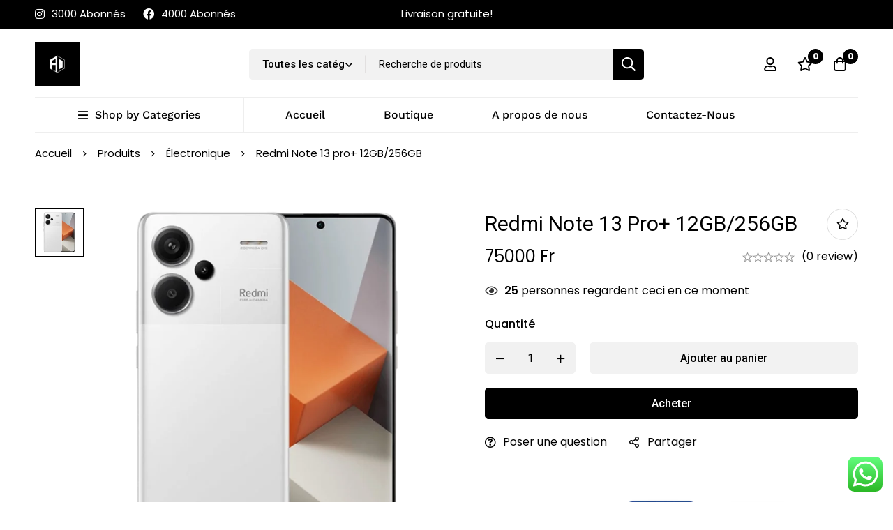

--- FILE ---
content_type: text/html; charset=UTF-8
request_url: https://djibstore.com/produit/redmi-note-13-pro-12gb-256gb/
body_size: 53773
content:
<!DOCTYPE html>
<html lang="fr-FR" >
<head>
		<meta charset="UTF-8">
	<meta name="viewport" content="width=device-width, initial-scale=1">
	<link rel="profile" href="https://gmpg.org/xfn/11">
			<meta name='robots' content='index, follow, max-image-preview:large, max-snippet:-1, max-video-preview:-1' />
	<style>img:is([sizes="auto" i], [sizes^="auto," i]) { contain-intrinsic-size: 3000px 1500px }</style>
	<script>window._wca = window._wca || [];</script>

	<!-- This site is optimized with the Yoast SEO plugin v25.0 - https://yoast.com/wordpress/plugins/seo/ -->
	<title>Redmi Note 13 pro+ 12GB/256GB - Djibstore</title>
	<link rel="canonical" href="https://djibstore.com/produit/redmi-note-13-pro-12gb-256gb/" />
	<meta property="og:locale" content="fr_FR" />
	<meta property="og:type" content="article" />
	<meta property="og:title" content="Redmi Note 13 pro+ 12GB/256GB - Djibstore" />
	<meta property="og:url" content="https://djibstore.com/produit/redmi-note-13-pro-12gb-256gb/" />
	<meta property="og:site_name" content="Djibstore" />
	<meta property="article:modified_time" content="2024-04-05T20:20:01+00:00" />
	<meta property="og:image" content="https://djibstore.com/wp-content/uploads/2024/04/303553_sb4ltz.png" />
	<meta property="og:image:width" content="1600" />
	<meta property="og:image:height" content="1600" />
	<meta property="og:image:type" content="image/png" />
	<meta name="twitter:card" content="summary_large_image" />
	<script type="application/ld+json" class="yoast-schema-graph">{"@context":"https://schema.org","@graph":[{"@type":"WebPage","@id":"https://djibstore.com/produit/redmi-note-13-pro-12gb-256gb/","url":"https://djibstore.com/produit/redmi-note-13-pro-12gb-256gb/","name":"Redmi Note 13 pro+ 12GB/256GB - Djibstore","isPartOf":{"@id":"https://djibstore.com/#website"},"primaryImageOfPage":{"@id":"https://djibstore.com/produit/redmi-note-13-pro-12gb-256gb/#primaryimage"},"image":{"@id":"https://djibstore.com/produit/redmi-note-13-pro-12gb-256gb/#primaryimage"},"thumbnailUrl":"https://djibstore.com/wp-content/uploads/2024/04/303553_sb4ltz.png","datePublished":"2024-04-01T16:43:25+00:00","dateModified":"2024-04-05T20:20:01+00:00","breadcrumb":{"@id":"https://djibstore.com/produit/redmi-note-13-pro-12gb-256gb/#breadcrumb"},"inLanguage":"fr-FR","potentialAction":[{"@type":"ReadAction","target":["https://djibstore.com/produit/redmi-note-13-pro-12gb-256gb/"]}]},{"@type":"ImageObject","inLanguage":"fr-FR","@id":"https://djibstore.com/produit/redmi-note-13-pro-12gb-256gb/#primaryimage","url":"https://djibstore.com/wp-content/uploads/2024/04/303553_sb4ltz.png","contentUrl":"https://djibstore.com/wp-content/uploads/2024/04/303553_sb4ltz.png","width":1600,"height":1600},{"@type":"BreadcrumbList","@id":"https://djibstore.com/produit/redmi-note-13-pro-12gb-256gb/#breadcrumb","itemListElement":[{"@type":"ListItem","position":1,"name":"Accueil","item":"https://djibstore.com/"},{"@type":"ListItem","position":2,"name":"Boutique","item":"https://djibstore.com/shop-2/"},{"@type":"ListItem","position":3,"name":"Redmi Note 13 pro+ 12GB/256GB"}]},{"@type":"WebSite","@id":"https://djibstore.com/#website","url":"https://djibstore.com/","name":"Djibstore","description":"Meilleur site e-commerce à Djibouti","publisher":{"@id":"https://djibstore.com/#organization"},"potentialAction":[{"@type":"SearchAction","target":{"@type":"EntryPoint","urlTemplate":"https://djibstore.com/?s={search_term_string}"},"query-input":{"@type":"PropertyValueSpecification","valueRequired":true,"valueName":"search_term_string"}}],"inLanguage":"fr-FR"},{"@type":"Organization","@id":"https://djibstore.com/#organization","name":"Djibstore","url":"https://djibstore.com/","logo":{"@type":"ImageObject","inLanguage":"fr-FR","@id":"https://djibstore.com/#/schema/logo/image/","url":"https://djibstore.com/wp-content/uploads/2024/02/135231835_409848687125215_3732541624459395687_n-128x128-1.jpg","contentUrl":"https://djibstore.com/wp-content/uploads/2024/02/135231835_409848687125215_3732541624459395687_n-128x128-1.jpg","width":128,"height":128,"caption":"Djibstore"},"image":{"@id":"https://djibstore.com/#/schema/logo/image/"}}]}</script>
	<!-- / Yoast SEO plugin. -->


<link rel='dns-prefetch' href='//stats.wp.com' />
<link rel='dns-prefetch' href='//www.googletagmanager.com' />
<link rel='dns-prefetch' href='//fonts.googleapis.com' />
<link rel='preconnect' href='https://fonts.gstatic.com' crossorigin />
<link rel="alternate" type="application/rss+xml" title="Djibstore &raquo; Flux" href="https://djibstore.com/feed/" />
<link rel="alternate" type="application/rss+xml" title="Djibstore &raquo; Flux des commentaires" href="https://djibstore.com/comments/feed/" />
<link rel="alternate" type="application/rss+xml" title="Djibstore &raquo; Redmi Note 13 pro+ 12GB/256GB Flux des commentaires" href="https://djibstore.com/produit/redmi-note-13-pro-12gb-256gb/feed/" />
<link rel='stylesheet' id='ht_ctc_main_css-css' href='https://djibstore.com/wp-content/plugins/click-to-chat-for-whatsapp/new/inc/assets/css/main.css?ver=4.21' type='text/css' media='all' />
<link rel='stylesheet' id='wp-block-library-css' href='https://djibstore.com/wp-includes/css/dist/block-library/style.min.css?ver=6.8.3' type='text/css' media='all' />
<style id='wp-block-library-theme-inline-css' type='text/css'>
.wp-block-audio :where(figcaption){color:#555;font-size:13px;text-align:center}.is-dark-theme .wp-block-audio :where(figcaption){color:#ffffffa6}.wp-block-audio{margin:0 0 1em}.wp-block-code{border:1px solid #ccc;border-radius:4px;font-family:Menlo,Consolas,monaco,monospace;padding:.8em 1em}.wp-block-embed :where(figcaption){color:#555;font-size:13px;text-align:center}.is-dark-theme .wp-block-embed :where(figcaption){color:#ffffffa6}.wp-block-embed{margin:0 0 1em}.blocks-gallery-caption{color:#555;font-size:13px;text-align:center}.is-dark-theme .blocks-gallery-caption{color:#ffffffa6}:root :where(.wp-block-image figcaption){color:#555;font-size:13px;text-align:center}.is-dark-theme :root :where(.wp-block-image figcaption){color:#ffffffa6}.wp-block-image{margin:0 0 1em}.wp-block-pullquote{border-bottom:4px solid;border-top:4px solid;color:currentColor;margin-bottom:1.75em}.wp-block-pullquote cite,.wp-block-pullquote footer,.wp-block-pullquote__citation{color:currentColor;font-size:.8125em;font-style:normal;text-transform:uppercase}.wp-block-quote{border-left:.25em solid;margin:0 0 1.75em;padding-left:1em}.wp-block-quote cite,.wp-block-quote footer{color:currentColor;font-size:.8125em;font-style:normal;position:relative}.wp-block-quote:where(.has-text-align-right){border-left:none;border-right:.25em solid;padding-left:0;padding-right:1em}.wp-block-quote:where(.has-text-align-center){border:none;padding-left:0}.wp-block-quote.is-large,.wp-block-quote.is-style-large,.wp-block-quote:where(.is-style-plain){border:none}.wp-block-search .wp-block-search__label{font-weight:700}.wp-block-search__button{border:1px solid #ccc;padding:.375em .625em}:where(.wp-block-group.has-background){padding:1.25em 2.375em}.wp-block-separator.has-css-opacity{opacity:.4}.wp-block-separator{border:none;border-bottom:2px solid;margin-left:auto;margin-right:auto}.wp-block-separator.has-alpha-channel-opacity{opacity:1}.wp-block-separator:not(.is-style-wide):not(.is-style-dots){width:100px}.wp-block-separator.has-background:not(.is-style-dots){border-bottom:none;height:1px}.wp-block-separator.has-background:not(.is-style-wide):not(.is-style-dots){height:2px}.wp-block-table{margin:0 0 1em}.wp-block-table td,.wp-block-table th{word-break:normal}.wp-block-table :where(figcaption){color:#555;font-size:13px;text-align:center}.is-dark-theme .wp-block-table :where(figcaption){color:#ffffffa6}.wp-block-video :where(figcaption){color:#555;font-size:13px;text-align:center}.is-dark-theme .wp-block-video :where(figcaption){color:#ffffffa6}.wp-block-video{margin:0 0 1em}:root :where(.wp-block-template-part.has-background){margin-bottom:0;margin-top:0;padding:1.25em 2.375em}
</style>
<link rel='stylesheet' id='mediaelement-css' href='https://djibstore.com/wp-includes/js/mediaelement/mediaelementplayer-legacy.min.css?ver=4.2.17' type='text/css' media='all' />
<link rel='stylesheet' id='wp-mediaelement-css' href='https://djibstore.com/wp-includes/js/mediaelement/wp-mediaelement.min.css?ver=6.8.3' type='text/css' media='all' />
<style id='jetpack-sharing-buttons-style-inline-css' type='text/css'>
.jetpack-sharing-buttons__services-list{display:flex;flex-direction:row;flex-wrap:wrap;gap:0;list-style-type:none;margin:5px;padding:0}.jetpack-sharing-buttons__services-list.has-small-icon-size{font-size:12px}.jetpack-sharing-buttons__services-list.has-normal-icon-size{font-size:16px}.jetpack-sharing-buttons__services-list.has-large-icon-size{font-size:24px}.jetpack-sharing-buttons__services-list.has-huge-icon-size{font-size:36px}@media print{.jetpack-sharing-buttons__services-list{display:none!important}}.editor-styles-wrapper .wp-block-jetpack-sharing-buttons{gap:0;padding-inline-start:0}ul.jetpack-sharing-buttons__services-list.has-background{padding:1.25em 2.375em}
</style>
<style id='global-styles-inline-css' type='text/css'>
:root{--wp--preset--aspect-ratio--square: 1;--wp--preset--aspect-ratio--4-3: 4/3;--wp--preset--aspect-ratio--3-4: 3/4;--wp--preset--aspect-ratio--3-2: 3/2;--wp--preset--aspect-ratio--2-3: 2/3;--wp--preset--aspect-ratio--16-9: 16/9;--wp--preset--aspect-ratio--9-16: 9/16;--wp--preset--color--black: #000000;--wp--preset--color--cyan-bluish-gray: #abb8c3;--wp--preset--color--white: #ffffff;--wp--preset--color--pale-pink: #f78da7;--wp--preset--color--vivid-red: #cf2e2e;--wp--preset--color--luminous-vivid-orange: #ff6900;--wp--preset--color--luminous-vivid-amber: #fcb900;--wp--preset--color--light-green-cyan: #7bdcb5;--wp--preset--color--vivid-green-cyan: #00d084;--wp--preset--color--pale-cyan-blue: #8ed1fc;--wp--preset--color--vivid-cyan-blue: #0693e3;--wp--preset--color--vivid-purple: #9b51e0;--wp--preset--gradient--vivid-cyan-blue-to-vivid-purple: linear-gradient(135deg,rgba(6,147,227,1) 0%,rgb(155,81,224) 100%);--wp--preset--gradient--light-green-cyan-to-vivid-green-cyan: linear-gradient(135deg,rgb(122,220,180) 0%,rgb(0,208,130) 100%);--wp--preset--gradient--luminous-vivid-amber-to-luminous-vivid-orange: linear-gradient(135deg,rgba(252,185,0,1) 0%,rgba(255,105,0,1) 100%);--wp--preset--gradient--luminous-vivid-orange-to-vivid-red: linear-gradient(135deg,rgba(255,105,0,1) 0%,rgb(207,46,46) 100%);--wp--preset--gradient--very-light-gray-to-cyan-bluish-gray: linear-gradient(135deg,rgb(238,238,238) 0%,rgb(169,184,195) 100%);--wp--preset--gradient--cool-to-warm-spectrum: linear-gradient(135deg,rgb(74,234,220) 0%,rgb(151,120,209) 20%,rgb(207,42,186) 40%,rgb(238,44,130) 60%,rgb(251,105,98) 80%,rgb(254,248,76) 100%);--wp--preset--gradient--blush-light-purple: linear-gradient(135deg,rgb(255,206,236) 0%,rgb(152,150,240) 100%);--wp--preset--gradient--blush-bordeaux: linear-gradient(135deg,rgb(254,205,165) 0%,rgb(254,45,45) 50%,rgb(107,0,62) 100%);--wp--preset--gradient--luminous-dusk: linear-gradient(135deg,rgb(255,203,112) 0%,rgb(199,81,192) 50%,rgb(65,88,208) 100%);--wp--preset--gradient--pale-ocean: linear-gradient(135deg,rgb(255,245,203) 0%,rgb(182,227,212) 50%,rgb(51,167,181) 100%);--wp--preset--gradient--electric-grass: linear-gradient(135deg,rgb(202,248,128) 0%,rgb(113,206,126) 100%);--wp--preset--gradient--midnight: linear-gradient(135deg,rgb(2,3,129) 0%,rgb(40,116,252) 100%);--wp--preset--font-size--small: 13px;--wp--preset--font-size--medium: 20px;--wp--preset--font-size--large: 36px;--wp--preset--font-size--x-large: 42px;--wp--preset--spacing--20: 0.44rem;--wp--preset--spacing--30: 0.67rem;--wp--preset--spacing--40: 1rem;--wp--preset--spacing--50: 1.5rem;--wp--preset--spacing--60: 2.25rem;--wp--preset--spacing--70: 3.38rem;--wp--preset--spacing--80: 5.06rem;--wp--preset--shadow--natural: 6px 6px 9px rgba(0, 0, 0, 0.2);--wp--preset--shadow--deep: 12px 12px 50px rgba(0, 0, 0, 0.4);--wp--preset--shadow--sharp: 6px 6px 0px rgba(0, 0, 0, 0.2);--wp--preset--shadow--outlined: 6px 6px 0px -3px rgba(255, 255, 255, 1), 6px 6px rgba(0, 0, 0, 1);--wp--preset--shadow--crisp: 6px 6px 0px rgba(0, 0, 0, 1);}:where(.is-layout-flex){gap: 0.5em;}:where(.is-layout-grid){gap: 0.5em;}body .is-layout-flex{display: flex;}.is-layout-flex{flex-wrap: wrap;align-items: center;}.is-layout-flex > :is(*, div){margin: 0;}body .is-layout-grid{display: grid;}.is-layout-grid > :is(*, div){margin: 0;}:where(.wp-block-columns.is-layout-flex){gap: 2em;}:where(.wp-block-columns.is-layout-grid){gap: 2em;}:where(.wp-block-post-template.is-layout-flex){gap: 1.25em;}:where(.wp-block-post-template.is-layout-grid){gap: 1.25em;}.has-black-color{color: var(--wp--preset--color--black) !important;}.has-cyan-bluish-gray-color{color: var(--wp--preset--color--cyan-bluish-gray) !important;}.has-white-color{color: var(--wp--preset--color--white) !important;}.has-pale-pink-color{color: var(--wp--preset--color--pale-pink) !important;}.has-vivid-red-color{color: var(--wp--preset--color--vivid-red) !important;}.has-luminous-vivid-orange-color{color: var(--wp--preset--color--luminous-vivid-orange) !important;}.has-luminous-vivid-amber-color{color: var(--wp--preset--color--luminous-vivid-amber) !important;}.has-light-green-cyan-color{color: var(--wp--preset--color--light-green-cyan) !important;}.has-vivid-green-cyan-color{color: var(--wp--preset--color--vivid-green-cyan) !important;}.has-pale-cyan-blue-color{color: var(--wp--preset--color--pale-cyan-blue) !important;}.has-vivid-cyan-blue-color{color: var(--wp--preset--color--vivid-cyan-blue) !important;}.has-vivid-purple-color{color: var(--wp--preset--color--vivid-purple) !important;}.has-black-background-color{background-color: var(--wp--preset--color--black) !important;}.has-cyan-bluish-gray-background-color{background-color: var(--wp--preset--color--cyan-bluish-gray) !important;}.has-white-background-color{background-color: var(--wp--preset--color--white) !important;}.has-pale-pink-background-color{background-color: var(--wp--preset--color--pale-pink) !important;}.has-vivid-red-background-color{background-color: var(--wp--preset--color--vivid-red) !important;}.has-luminous-vivid-orange-background-color{background-color: var(--wp--preset--color--luminous-vivid-orange) !important;}.has-luminous-vivid-amber-background-color{background-color: var(--wp--preset--color--luminous-vivid-amber) !important;}.has-light-green-cyan-background-color{background-color: var(--wp--preset--color--light-green-cyan) !important;}.has-vivid-green-cyan-background-color{background-color: var(--wp--preset--color--vivid-green-cyan) !important;}.has-pale-cyan-blue-background-color{background-color: var(--wp--preset--color--pale-cyan-blue) !important;}.has-vivid-cyan-blue-background-color{background-color: var(--wp--preset--color--vivid-cyan-blue) !important;}.has-vivid-purple-background-color{background-color: var(--wp--preset--color--vivid-purple) !important;}.has-black-border-color{border-color: var(--wp--preset--color--black) !important;}.has-cyan-bluish-gray-border-color{border-color: var(--wp--preset--color--cyan-bluish-gray) !important;}.has-white-border-color{border-color: var(--wp--preset--color--white) !important;}.has-pale-pink-border-color{border-color: var(--wp--preset--color--pale-pink) !important;}.has-vivid-red-border-color{border-color: var(--wp--preset--color--vivid-red) !important;}.has-luminous-vivid-orange-border-color{border-color: var(--wp--preset--color--luminous-vivid-orange) !important;}.has-luminous-vivid-amber-border-color{border-color: var(--wp--preset--color--luminous-vivid-amber) !important;}.has-light-green-cyan-border-color{border-color: var(--wp--preset--color--light-green-cyan) !important;}.has-vivid-green-cyan-border-color{border-color: var(--wp--preset--color--vivid-green-cyan) !important;}.has-pale-cyan-blue-border-color{border-color: var(--wp--preset--color--pale-cyan-blue) !important;}.has-vivid-cyan-blue-border-color{border-color: var(--wp--preset--color--vivid-cyan-blue) !important;}.has-vivid-purple-border-color{border-color: var(--wp--preset--color--vivid-purple) !important;}.has-vivid-cyan-blue-to-vivid-purple-gradient-background{background: var(--wp--preset--gradient--vivid-cyan-blue-to-vivid-purple) !important;}.has-light-green-cyan-to-vivid-green-cyan-gradient-background{background: var(--wp--preset--gradient--light-green-cyan-to-vivid-green-cyan) !important;}.has-luminous-vivid-amber-to-luminous-vivid-orange-gradient-background{background: var(--wp--preset--gradient--luminous-vivid-amber-to-luminous-vivid-orange) !important;}.has-luminous-vivid-orange-to-vivid-red-gradient-background{background: var(--wp--preset--gradient--luminous-vivid-orange-to-vivid-red) !important;}.has-very-light-gray-to-cyan-bluish-gray-gradient-background{background: var(--wp--preset--gradient--very-light-gray-to-cyan-bluish-gray) !important;}.has-cool-to-warm-spectrum-gradient-background{background: var(--wp--preset--gradient--cool-to-warm-spectrum) !important;}.has-blush-light-purple-gradient-background{background: var(--wp--preset--gradient--blush-light-purple) !important;}.has-blush-bordeaux-gradient-background{background: var(--wp--preset--gradient--blush-bordeaux) !important;}.has-luminous-dusk-gradient-background{background: var(--wp--preset--gradient--luminous-dusk) !important;}.has-pale-ocean-gradient-background{background: var(--wp--preset--gradient--pale-ocean) !important;}.has-electric-grass-gradient-background{background: var(--wp--preset--gradient--electric-grass) !important;}.has-midnight-gradient-background{background: var(--wp--preset--gradient--midnight) !important;}.has-small-font-size{font-size: var(--wp--preset--font-size--small) !important;}.has-medium-font-size{font-size: var(--wp--preset--font-size--medium) !important;}.has-large-font-size{font-size: var(--wp--preset--font-size--large) !important;}.has-x-large-font-size{font-size: var(--wp--preset--font-size--x-large) !important;}
:where(.wp-block-post-template.is-layout-flex){gap: 1.25em;}:where(.wp-block-post-template.is-layout-grid){gap: 1.25em;}
:where(.wp-block-columns.is-layout-flex){gap: 2em;}:where(.wp-block-columns.is-layout-grid){gap: 2em;}
:root :where(.wp-block-pullquote){font-size: 1.5em;line-height: 1.6;}
</style>
<link rel='stylesheet' id='delivery-drivers-for-woocommerce-css' href='https://djibstore.com/wp-content/plugins/delivery-drivers-for-woocommerce/public/css/ddwc-public.min.css?ver=3.6.1' type='text/css' media='all' />
<link rel='stylesheet' id='delivery-drivers-for-woocommerce-fontawesome-css' href='https://djibstore.com/wp-content/plugins/delivery-drivers-for-woocommerce/public/css/fontawesome/all.min.css?ver=3.6.1' type='text/css' media='all' />
<link rel='stylesheet' id='mabel-shoppable-images-lite-css' href='https://djibstore.com/wp-content/plugins/mabel-shoppable-images-lite/public/css/public.min.css?ver=1.3' type='text/css' media='all' />
<style id='mabel-shoppable-images-lite-inline-css' type='text/css'>
span.mb-siwc-tag{margin-left:-12px;margin-top:-12px;color:#7b53c1;width:25px;height:25px;line-height:25px;background:#ffffff;font-size:14px;border-radius:50%;}
</style>
<style id='woocommerce-inline-inline-css' type='text/css'>
.woocommerce form .form-row .required { visibility: visible; }
</style>
<link rel='stylesheet' id='perfect-scrollbar-css' href='https://djibstore.com/wp-content/themes/minimog/assets/libs/perfect-scrollbar/perfect-scrollbar.min.css?ver=6.8.3' type='text/css' media='all' />
<link rel='stylesheet' id='font-awesome-pro-css' href='https://djibstore.com/wp-content/themes/minimog/assets/fonts/awesome/css/all.min.css?ver=5.15.4' type='text/css' media='all' />
<link rel='stylesheet' id='swiper-css' href='https://djibstore.com/wp-content/plugins/elementor/assets/lib/swiper/v8/css/swiper.min.css?ver=8.4.5' type='text/css' media='all' />
<link rel='stylesheet' id='minimog-style-css' href='https://djibstore.com/wp-content/themes/minimog/style.min.css?ver=6.8.3' type='text/css' media='all' />
<style id='minimog-style-inline-css' type='text/css'>
:root {
				--minimog-typography-body-font-family: Roboto;
				--minimog-typography-body-font-size: 16px;
				--minimog-typography-body-font-weight: 400;
				--minimog-typography-body-line-height: 28px;
				--minimog-typography-headings-font-family: Roboto;
				--minimog-typography-headings-font-weight: 400;
				--minimog-typography-headings-font-weight-secondary: 400;
				--minimog-typography-headings-text-transform: none;
				--minimog-typography-headings-letter-spacing: none;
				--minimog-typography-headings-2-font-family: inherit;
				--minimog-typography-headings-2-font-weight: 400;
				--minimog-typography-button-font-family: Roboto;
				--minimog-typography-button-font-size: 16px;
				--minimog-typography-button-font-weight: 500;
				--minimog-typography-button-text-transform: none;
				--minimog-typography-button-letter-spacing: 0;
				--minimog-typography-form-font-family: Roboto;
				--minimog-typography-form-font-size: 15px;
				--minimog-typography-form-font-weight: 400;
				--minimog-color-primary: rgb(0,0,0);
				--minimog-color-primary-rgb: 0,0,0;
				--minimog-color-secondary: #000;
				--minimog-color-text: #666;
				--minimog-color-text-bit-lighten: #7e7e7e;
				--minimog-color-text-lighten: #ababab;
				--minimog-color-heading: #000000;
				--minimog-color-link: #000;
				--minimog-color-link-hover: #999;
				--minimog-color-box-white-background: #fff;
				--minimog-color-box-white-border: #ededed;
				--minimog-color-box-white-border-02: #e9e9e9;
				--minimog-color-box-white-border-03: #e6e6e6;
				--minimog-color-box-grey-background: #f8f8f8;
				--minimog-color-box-light-grey-background: #f9f9fb;
				--minimog-color-box-fill-separator: #eee;
				--minimog-color-box-border: #eee;
				--minimog-color-box-border-lighten: #ededed;
				--minimog-color-button-text: #fff;
				--minimog-color-button-border: #000;
				--minimog-color-button-background: #000;
				--minimog-color-button-hover-text: #fff;
				--minimog-color-button-hover-border: #000;
				--minimog-color-button-hover-background: #000;
				--minimog-color-button2-text: #000;
				--minimog-color-button2-border: #f2f2f2;
				--minimog-color-button2-background: #f2f2f2;
				--minimog-color-button2-hover-text: #fff;
				--minimog-color-button2-hover-border: #000;
				--minimog-color-button2-hover-background: #000;
				--minimog-color-form-text: #000;
				--minimog-color-form-border: #f2f2f2;
				--minimog-color-form-background: #f2f2f2;
				--minimog-color-form-shadow: none;
				--minimog-color-form-focus-text: #000;
				--minimog-color-form-focus-border: #000;
				--minimog-color-form-focus-background: #fff;
				--minimog-color-form-focus-shadow: none;
				--minimog-color-sub-menu-border: #ededed;
				--minimog-color-sub-menu-background: #fff;
				--minimog-small-rounded: 0;
				--minimog-normal-rounded: 0;
				--minimog-semi-rounded: 0;
				--minimog-large-rounded: 0;
				--minimog-form-input-normal-border-thickness: 1px;
				--minimog-form-input-normal-rounded: 5px;
				--minimog-form-input-small-rounded: 5px;
				--minimog-form-textarea-rounded: 5px;
				--minimog-button-rounded: 5px;
				--minimog-button-small-rounded: 5px;
				--minimog-button-large-rounded: 5px;
				--minimog-header-nav-font: 500 16px/22px  Work Sans;
			}
body {
				--minimog-branding-size: 64px;
				--minimog-tablet-branding-size: 64px;
				--minimog-mobile-branding-size: 64px;
				--minimog-sticky-branding-size: 145px;
			}.header-categories-nav { --link-rounded: 5px; }.page-title-bar { --heading-font-size: 36px; }.page-title-bar-minimal-01{ --breadcrumb-align: flex-start;--breadcrumb-height: 58px }
body { background-color: #fff; }.page-header .branding__logo a { padding-top: 5px;padding-right: 0;padding-bottom: 5px;padding-left: 0; }.top-bar-01 { font-family: Work Sans;font-weight: 500;font-size: 14px;line-height: 26px;color: #fff; }.top-bar-01 { background-color: #000  }.top-bar-01 { --top-bar-link-color: #fff  }.top-bar-01 { --top-bar-link-hover-color: rgba(255, 255, 255, 0.7)  }#page-header.header-pinned .page-header-inner { background-color: #fff!important; }.page-header .menu--primary > ul > li > a { font-family: Work Sans;font-weight: 500;font-size: 16px;line-height: 22px; }.header-icon .text { font-family: Work Sans;font-weight: 500;font-size: 16px;line-height: 22px; }.header-categories-nav .nav-toggle-btn { font-family: Work Sans;font-weight: 500;font-size: 16px;line-height: 22px; }.mini-cart-total { font-family: Work Sans;font-weight: 500;font-size: 16px;line-height: 22px; }.page-header.header-dark .page-header-inner { background-color: #fff; }.page-header.header-dark .header-above { background-color: #000000; }.page-header.header-dark .header-above { border-color: rgba(0,0,0,0)  }.page-header.header-dark .header-above { --header-item-separator-color: #fff  }.page-header.header-dark .header-above { --header-text-color: #fff  }.page-header.header-dark .header-above { --header-link-color: #fff  }.page-header.header-dark .header-above { --header-link-hover-color: rgba(255,255,255,0.7)  }.header-below-wrap { border-top: 1px solid #eee;border-right: 0px solid #eee;border-bottom: 1px solid #eee;border-left: 0px solid #eee; }.desktop-menu .sm-simple .children, .primary-menu-sub-visual { box-shadow: 0px 0px 30px 0px rgba(0, 0, 0, 0.06); }.page-mobile-main-menu > .inner { background-color: #fff; }.page-mobile-main-menu .menu__container > li > a { padding-top: 13px;padding-right: 0;padding-bottom: 13px;padding-left: 0; }.page-title-bar-minimal-01 { margin-bottom: 22px; }.page-title-bar-minimal-01 { --breadcrumb-align: flex-start; }.page-title-bar-fill-01 { --breadcrumb-align: center; }.page-title-bar-fill-01 .page-title-bar-bg { background-color: #EDECEA;background-repeat: no-repeat;background-size: cover;background-position: center center;background-image: url( https://djibstore.com/wp-content/themes/minimog/assets/images/title-bar/fill-01.jpg ); }.error404 { background-color: #f5f1ed; }.minimog-pre-loader-gif-img { width: 100px; }.price, .amount, .tr-price, .woosw-content-item--price { color: #000 !important }.price del, del .amount, .tr-price del, .woosw-content-item--price del { color: #666 !important }ins .amount, .product.sale ins, .product.sale ins .amount, .single-product .product.sale .entry-summary > .price ins .amount { color: #AE5000 !important }
</style>
<link rel='stylesheet' id='minimog-wc-wishlist-css' href='https://djibstore.com/wp-content/themes/minimog/assets/css/wc/wishlist.min.css?ver=2.9.9' type='text/css' media='all' />
<link rel='stylesheet' id='minimog-wc-frontend-css' href='https://djibstore.com/wp-content/themes/minimog/assets/css/wc/frontend.min.css?ver=2.9.9' type='text/css' media='all' />
<link rel='stylesheet' id='select2-css' href='https://djibstore.com/wp-content/plugins/woocommerce/assets/css/select2.css?ver=10.4.3' type='text/css' media='all' />
<link rel='stylesheet' id='lightgallery-css' href='https://djibstore.com/wp-content/themes/minimog/assets/libs/lightGallery/css/lightgallery.min.css?ver=1.6.12' type='text/css' media='all' />
<link rel='stylesheet' id='google-font-roboto-css' href='//fonts.googleapis.com/css2?family=Roboto:ital,wght@0,100;0,200;0,300;0,400;0,500;0,600;0,700;0,800;0,900;1,100;1,200;1,300;1,400;1,500;1,600;1,700;1,800;1,900&#038;display=swap' type='text/css' media='all' />
<link rel='stylesheet' id='google-font-work-sans-css' href='//fonts.googleapis.com/css2?family=Work+Sans:ital,wght@0,500;1,500&#038;display=swap' type='text/css' media='all' />
<link rel='stylesheet' id='elementor-frontend-css' href='https://djibstore.com/wp-content/uploads/elementor/css/custom-frontend.min.css?ver=1769796177' type='text/css' media='all' />
<link rel='stylesheet' id='elementor-post-4-css' href='https://djibstore.com/wp-content/uploads/elementor/css/post-4.css?ver=1769796177' type='text/css' media='all' />
<link rel='stylesheet' id='elementor-post-94-css' href='https://djibstore.com/wp-content/uploads/elementor/css/post-94.css?ver=1769796177' type='text/css' media='all' />
<link rel='stylesheet' id='elementor-gf-local-poppins-css' href='https://djibstore.com/wp-content/uploads/elementor/google-fonts/css/poppins.css?ver=1747096890' type='text/css' media='all' />
<link rel='stylesheet' id='elementor-gf-local-leaguespartan-css' href='https://djibstore.com/wp-content/uploads/elementor/google-fonts/css/leaguespartan.css?ver=1747096897' type='text/css' media='all' />
<link rel='stylesheet' id='elementor-gf-local-worksans-css' href='https://djibstore.com/wp-content/uploads/elementor/google-fonts/css/worksans.css?ver=1747096909' type='text/css' media='all' />
<script type="text/template" id="tmpl-variation-template">
	<div class="woocommerce-variation-description">{{{ data.variation.variation_description }}}</div>
	<div class="woocommerce-variation-price">{{{ data.variation.price_html }}}</div>
	<div class="woocommerce-variation-availability">{{{ data.variation.availability_html }}}</div>
</script>
<script type="text/template" id="tmpl-unavailable-variation-template">
	<p role="alert">Désolé, ce produit n&rsquo;est pas disponible. Veuillez choisir une combinaison différente.</p>
</script>
<script type="text/javascript" src="https://djibstore.com/wp-includes/js/jquery/jquery.min.js?ver=3.7.1" id="jquery-core-js"></script>
<script type="text/javascript" src="https://djibstore.com/wp-includes/js/jquery/jquery-migrate.min.js?ver=3.4.1" id="jquery-migrate-js"></script>
<script type="text/javascript" src="https://djibstore.com/wp-content/plugins/woocommerce/assets/js/jquery-blockui/jquery.blockUI.min.js?ver=2.7.0-wc.10.4.3" id="wc-jquery-blockui-js" data-wp-strategy="defer"></script>
<script type="text/javascript" id="wc-add-to-cart-js-extra">
/* <![CDATA[ */
var wc_add_to_cart_params = {"ajax_url":"\/wp-admin\/admin-ajax.php","wc_ajax_url":"\/?wc-ajax=%%endpoint%%","i18n_view_cart":"Voir le panier","cart_url":"https:\/\/djibstore.com\/cart\/","is_cart":"","cart_redirect_after_add":"no"};
/* ]]> */
</script>
<script type="text/javascript" src="https://djibstore.com/wp-content/plugins/woocommerce/assets/js/frontend/add-to-cart.min.js?ver=10.4.3" id="wc-add-to-cart-js" defer="defer" data-wp-strategy="defer"></script>
<script type="text/javascript" id="wc-single-product-js-extra">
/* <![CDATA[ */
var wc_single_product_params = {"i18n_required_rating_text":"Veuillez s\u00e9lectionner une note","i18n_rating_options":["1\u00a0\u00e9toile sur 5","2\u00a0\u00e9toiles sur 5","3\u00a0\u00e9toiles sur 5","4\u00a0\u00e9toiles sur 5","5\u00a0\u00e9toiles sur 5"],"i18n_product_gallery_trigger_text":"Voir la galerie d\u2019images en plein \u00e9cran","review_rating_required":"yes","flexslider":{"rtl":false,"animation":"slide","smoothHeight":true,"directionNav":false,"controlNav":"thumbnails","slideshow":false,"animationSpeed":500,"animationLoop":false,"allowOneSlide":false},"zoom_enabled":"","zoom_options":[],"photoswipe_enabled":"","photoswipe_options":{"shareEl":false,"closeOnScroll":false,"history":false,"hideAnimationDuration":0,"showAnimationDuration":0},"flexslider_enabled":""};
/* ]]> */
</script>
<script type="text/javascript" src="https://djibstore.com/wp-content/themes/minimog/assets/js/woo/single-product.min.js?ver=10.4.3" id="wc-single-product-js" defer="defer" data-wp-strategy="defer"></script>
<script type="text/javascript" src="https://djibstore.com/wp-content/plugins/woocommerce/assets/js/js-cookie/js.cookie.min.js?ver=2.1.4-wc.10.4.3" id="wc-js-cookie-js" data-wp-strategy="defer"></script>
<script type="text/javascript" id="woocommerce-js-extra">
/* <![CDATA[ */
var woocommerce_params = {"ajax_url":"\/wp-admin\/admin-ajax.php","wc_ajax_url":"\/?wc-ajax=%%endpoint%%","i18n_password_show":"Afficher le mot de passe","i18n_password_hide":"Masquer le mot de passe"};
/* ]]> */
</script>
<script type="text/javascript" src="https://djibstore.com/wp-content/plugins/woocommerce/assets/js/frontend/woocommerce.min.js?ver=10.4.3" id="woocommerce-js" defer="defer" data-wp-strategy="defer"></script>
<script type="text/javascript" src="https://djibstore.com/wp-includes/js/underscore.min.js?ver=1.13.7" id="underscore-js"></script>
<script type="text/javascript" id="wp-util-js-extra">
/* <![CDATA[ */
var _wpUtilSettings = {"ajax":{"url":"\/wp-admin\/admin-ajax.php"}};
/* ]]> */
</script>
<script type="text/javascript" src="https://djibstore.com/wp-includes/js/wp-util.min.js?ver=6.8.3" id="wp-util-js"></script>
<script type="text/javascript" src="https://djibstore.com/wp-content/plugins/woocommerce/assets/js/selectWoo/selectWoo.full.min.js?ver=1.0.9-wc.10.4.3" id="selectWoo-js" defer="defer" data-wp-strategy="defer"></script>
<script type="text/javascript" id="wc-country-select-js-extra">
/* <![CDATA[ */
var wc_country_select_params = {"countries":"[]","i18n_select_state_text":"S\u00e9lectionner une option\u2026","i18n_no_matches":"Aucun r\u00e9sultat","i18n_ajax_error":"\u00c9chec du chargement","i18n_input_too_short_1":"Veuillez saisir 1 caract\u00e8re ou plus","i18n_input_too_short_n":"Veuillez saisir %qty% caract\u00e8res ou plus","i18n_input_too_long_1":"Veuillez supprimer 1 caract\u00e8re","i18n_input_too_long_n":"Veuillez supprimer %qty% caract\u00e8res","i18n_selection_too_long_1":"Vous ne pouvez s\u00e9lectionner qu\u20191 article","i18n_selection_too_long_n":"Vous ne pouvez s\u00e9lectionner que %qty% articles","i18n_load_more":"Charger plus de r\u00e9sultats\u2026","i18n_searching":"Recherche\u2026"};
/* ]]> */
</script>
<script type="text/javascript" src="https://djibstore.com/wp-content/plugins/woocommerce/assets/js/frontend/country-select.min.js?ver=10.4.3" id="wc-country-select-js" defer="defer" data-wp-strategy="defer"></script>
<script type="text/javascript" src="https://stats.wp.com/s-202605.js" id="woocommerce-analytics-js" defer="defer" data-wp-strategy="defer"></script>

<!-- Extrait de code de la balise Google (gtag.js) ajouté par Site Kit -->
<!-- Extrait Google Analytics ajouté par Site Kit -->
<script type="text/javascript" src="https://www.googletagmanager.com/gtag/js?id=G-V4MSPSHR8C" id="google_gtagjs-js" async></script>
<script type="text/javascript" id="google_gtagjs-js-after">
/* <![CDATA[ */
window.dataLayer = window.dataLayer || [];function gtag(){dataLayer.push(arguments);}
gtag("set","linker",{"domains":["djibstore.com"]});
gtag("js", new Date());
gtag("set", "developer_id.dZTNiMT", true);
gtag("config", "G-V4MSPSHR8C");
/* ]]> */
</script>
<link rel="https://api.w.org/" href="https://djibstore.com/wp-json/" /><link rel="alternate" title="JSON" type="application/json" href="https://djibstore.com/wp-json/wp/v2/product/6280" /><link rel="EditURI" type="application/rsd+xml" title="RSD" href="https://djibstore.com/xmlrpc.php?rsd" />
<meta name="generator" content="WordPress 6.8.3" />
<meta name="generator" content="WooCommerce 10.4.3" />
<link rel='shortlink' href='https://djibstore.com/?p=6280' />
<meta name="generator" content="Redux 4.5.10" /><meta name="generator" content="Site Kit by Google 1.171.0" />	<style>img#wpstats{display:none}</style>
			<noscript><style>.woocommerce-product-gallery{ opacity: 1 !important; }</style></noscript>
	<meta name="generator" content="Elementor 3.34.4; features: e_font_icon_svg, additional_custom_breakpoints; settings: css_print_method-external, google_font-enabled, font_display-swap">
			<style>
				.e-con.e-parent:nth-of-type(n+4):not(.e-lazyloaded):not(.e-no-lazyload),
				.e-con.e-parent:nth-of-type(n+4):not(.e-lazyloaded):not(.e-no-lazyload) * {
					background-image: none !important;
				}
				@media screen and (max-height: 1024px) {
					.e-con.e-parent:nth-of-type(n+3):not(.e-lazyloaded):not(.e-no-lazyload),
					.e-con.e-parent:nth-of-type(n+3):not(.e-lazyloaded):not(.e-no-lazyload) * {
						background-image: none !important;
					}
				}
				@media screen and (max-height: 640px) {
					.e-con.e-parent:nth-of-type(n+2):not(.e-lazyloaded):not(.e-no-lazyload),
					.e-con.e-parent:nth-of-type(n+2):not(.e-lazyloaded):not(.e-no-lazyload) * {
						background-image: none !important;
					}
				}
			</style>
			<link rel="icon" href="https://djibstore.com/wp-content/uploads/2023/04/cropped-cropped-135231835_409848687125215_3732541624459395687_n-32x32.jpg" sizes="32x32" />
<link rel="icon" href="https://djibstore.com/wp-content/uploads/2023/04/cropped-cropped-135231835_409848687125215_3732541624459395687_n-192x192.jpg" sizes="192x192" />
<link rel="apple-touch-icon" href="https://djibstore.com/wp-content/uploads/2023/04/cropped-cropped-135231835_409848687125215_3732541624459395687_n-180x180.jpg" />
<meta name="msapplication-TileImage" content="https://djibstore.com/wp-content/uploads/2023/04/cropped-cropped-135231835_409848687125215_3732541624459395687_n-270x270.jpg" />
		<style type="text/css" id="wp-custom-css">
			.store_address_wrap, .country_wrapper{
	display: none !important
}

input[type=email], input[type=password], input[type=search], input[type=tel], input[type=text], input[type=url], textarea {
    background-color: white;
    border-color: black;
}

#dokan-subscription-pack {
    background: white;
}

.dokan-w8 {
    display: none;
}

.dokan-w4 {
    display: none;
}

/* Continue */
.popup-main-wrapper .first-step .btn-continue{
	background-color:#020202;
padding-bottom:40px;
padding-top:0px;
}

/* Finalized order */
.popup-main-wrapper .second-step .finalized_order{
	background-color:#020202;
padding-bottom:40px;
padding-top:0px;
}

/* Box  button */
.box .box__input .box__button{
	padding-bottom:16px;
padding-top:0px;
color:#020202 !important;
}

/* Product trust badge */
.col-woo-single-summary .entry-summary .product-trust-badge{
	background-color:#ffffff;
}		</style>
		</head>

<body class="wp-singular product-template-default single single-product postid-6280 wp-embed-responsive wp-theme-minimog theme-minimog woocommerce woocommerce-page woocommerce-no-js desktop desktop-menu primary-nav-rendering page-has-no-sidebar page-blocks-style-normal title-bar-minimal-01 single-product-images-normal single-product-slider single-product-slider-thumbs-ver single-product-images-offset-0 single-product-summary-offset-40 single-product-reviews-01 single-product-tabs-displays-as-tabs single-product-thumbnails-hide-mobile single-product-thumbnails-grid-to-slider-on-mobile elementor-default elementor-kit-4" >



<div id="page" class="site">
	<div class="content-wrapper">
				
		<header id="page-header" class="page-header header-06 nav-links-hover-style-line header-dark  header-sticky-dark-logo  header-icon-set-01  header-icon-badge-large">
	<div class="page-header-place-holder"></div>
	<div id="page-header-inner" class="page-header-inner" data-sticky="1">
					<div class="header-above hide-on-pinned hide-sm">
				<div class="container-broad">
					<div class="header-above-wrap">
						<div class="header-above-left header-col-start hide-md">
							<div class="header-content-inner">
								<div class="header-info-list">
	<ul class="info-list">
					<li class="info-item">
				<a  class="info-link" href="https://instagram.com/djibstore.official?igshid=YmMyMTA2M2Y="><span aria-hidden="true" class="info-icon fab fa-instagram"></span><div class="item-info"><span class="info-text">3000 Abonnés</span></div></a>			</li>
					<li class="info-item">
				<a  class="info-link" href="https://www.facebook.com/Djibstore?mibextid=LQQJ4d"><span aria-hidden="true" class="info-icon fab fa-facebook"></span><div class="item-info"><span class="info-text">4000 Abonnés</span></div></a>			</li>
			</ul>
</div>
							</div>
						</div>
						<div class="header-above-center header-col-center">
							<div class="header-content-inner">
								<div class="header-text">
	Livraison gratuite!</div>
							</div>
						</div>
						<div class="header-above-right header-col-end">
							<div class="header-content-inner">
								
								<div id="switcher-language-wrapper" class="switcher-language-wrapper">
	</div>

								
															</div>
						</div>
					</div>
				</div>
			</div>
				<div class="container-broad">
			<div class="header-wrap">
				
				<div class="header-left header-col-start">
					<div class="header-content-inner">
						<div id="page-open-mobile-menu" class="header-icon page-open-mobile-menu style-01"
     data-menu-settings="{&quot;direction&quot;:&quot;right&quot;,&quot;animation&quot;:&quot;slide&quot;}">
	<div class="icon">
		<svg width="22" height="22" viewBox="0 0 22 22" fill="none" xmlns="http://www.w3.org/2000/svg"><path d="M19.2812 5.84375H2.71875C2.58854 5.84375 2.47135 5.80469 2.36719 5.72656C2.28906 5.6224 2.25 5.50521 2.25 5.375V4.125C2.25 3.99479 2.28906 3.89062 2.36719 3.8125C2.47135 3.70833 2.58854 3.65625 2.71875 3.65625H19.2812C19.4115 3.65625 19.5156 3.70833 19.5938 3.8125C19.6979 3.89062 19.75 3.99479 19.75 4.125V5.375C19.75 5.50521 19.6979 5.6224 19.5938 5.72656C19.5156 5.80469 19.4115 5.84375 19.2812 5.84375ZM19.2812 12.0938H2.71875C2.58854 12.0938 2.47135 12.0547 2.36719 11.9766C2.28906 11.8724 2.25 11.7552 2.25 11.625V10.375C2.25 10.2448 2.28906 10.1406 2.36719 10.0625C2.47135 9.95833 2.58854 9.90625 2.71875 9.90625H19.2812C19.4115 9.90625 19.5156 9.95833 19.5938 10.0625C19.6979 10.1406 19.75 10.2448 19.75 10.375V11.625C19.75 11.7552 19.6979 11.8724 19.5938 11.9766C19.5156 12.0547 19.4115 12.0938 19.2812 12.0938ZM19.2812 18.3438H2.71875C2.58854 18.3438 2.47135 18.3047 2.36719 18.2266C2.28906 18.1224 2.25 18.0052 2.25 17.875V16.625C2.25 16.4948 2.28906 16.3906 2.36719 16.3125C2.47135 16.2083 2.58854 16.1562 2.71875 16.1562H19.2812C19.4115 16.1562 19.5156 16.2083 19.5938 16.3125C19.6979 16.3906 19.75 16.4948 19.75 16.625V17.875C19.75 18.0052 19.6979 18.1224 19.5938 18.2266C19.5156 18.3047 19.4115 18.3438 19.2812 18.3438Z" fill="black"/></svg>	</div>
</div>

						<div class="branding">
	<div class="branding__logo">
				<a href="https://djibstore.com/" rel="home"><div class="minimog-lazy-image logo dark-logo" style="--lazy-image-width: 128px;--lazy-image-height: 100%;"><img  src="data:image/svg+xml;charset=utf8,%3Csvg%20xmlns%3D%22http://www.w3.org/2000/svg%22%20viewBox%3D%220%200%2064%2064%22%3E%3C%2Fsvg%3E" class="logo dark-logo ll-image" alt="Djibstore" width="64" height="64" data-src="https://djibstore.com/wp-content/uploads/2023/04/135231835_409848687125215_3732541624459395687_n-128x128.jpg" /></div></a>
			</div>
</div>
					</div>
				</div>

				<div class="header-center header-col-center hide-sm">
					<div class="header-content-inner">
						<div class="header-search-form  hide-sm">
	<form role="search" method="get" class="search-form popup-search-form style-button-fill woocommerce-product-search search-form-categories"
	      action="https://djibstore.com/">

					<div class="search-category-field">
				<select name="placeholder_cat_dropdown" id="placeholder_cat_dropdown" class="search-select">
					<option value="0">Toutes les catégories</option>
				</select>
			</div>
				<span class="screen-reader-text">
			Recherche de :		</span>
		<span class="search-field__icon" aria-hidden="true"><svg width="22" height="22" viewBox="0 0 22 22" fill="none" xmlns="http://www.w3.org/2000/svg"><path d="M20.8438 19.3203C21.0781 19.5286 21.0781 19.75 20.8438 19.9844L19.9844 20.8438C19.75 21.0781 19.5286 21.0781 19.3203 20.8438L14.5938 16.1172C14.4896 16.013 14.4375 15.9089 14.4375 15.8047V15.2578C12.901 16.5859 11.1302 17.25 9.125 17.25C6.88542 17.25 4.97135 16.4557 3.38281 14.8672C1.79427 13.2786 1 11.3646 1 9.125C1 6.88542 1.79427 4.97135 3.38281 3.38281C4.97135 1.79427 6.88542 1 9.125 1C11.3646 1 13.2786 1.79427 14.8672 3.38281C16.4557 4.97135 17.25 6.88542 17.25 9.125C17.25 11.1302 16.5859 12.901 15.2578 14.4375H15.8047C15.9349 14.4375 16.0391 14.4896 16.1172 14.5938L20.8438 19.3203ZM4.71094 13.5391C5.9349 14.763 7.40625 15.375 9.125 15.375C10.8438 15.375 12.3151 14.763 13.5391 13.5391C14.763 12.3151 15.375 10.8438 15.375 9.125C15.375 7.40625 14.763 5.9349 13.5391 4.71094C12.3151 3.48698 10.8438 2.875 9.125 2.875C7.40625 2.875 5.9349 3.48698 4.71094 4.71094C3.48698 5.9349 2.875 7.40625 2.875 9.125C2.875 10.8438 3.48698 12.3151 4.71094 13.5391Z" fill="#000000"/></svg></span>
		<input type="search" class="search-field"
		       placeholder="Recherche de produits"
		       value="" name="s"
		       title="Recherche de :"/>
		<button type="submit" class="search-submit">
			<span class="search-btn-icon">
				<svg width="22" height="22" viewBox="0 0 22 22" fill="none" xmlns="http://www.w3.org/2000/svg"><path d="M20.8438 19.3203C21.0781 19.5286 21.0781 19.75 20.8438 19.9844L19.9844 20.8438C19.75 21.0781 19.5286 21.0781 19.3203 20.8438L14.5938 16.1172C14.4896 16.013 14.4375 15.9089 14.4375 15.8047V15.2578C12.901 16.5859 11.1302 17.25 9.125 17.25C6.88542 17.25 4.97135 16.4557 3.38281 14.8672C1.79427 13.2786 1 11.3646 1 9.125C1 6.88542 1.79427 4.97135 3.38281 3.38281C4.97135 1.79427 6.88542 1 9.125 1C11.3646 1 13.2786 1.79427 14.8672 3.38281C16.4557 4.97135 17.25 6.88542 17.25 9.125C17.25 11.1302 16.5859 12.901 15.2578 14.4375H15.8047C15.9349 14.4375 16.0391 14.4896 16.1172 14.5938L20.8438 19.3203ZM4.71094 13.5391C5.9349 14.763 7.40625 15.375 9.125 15.375C10.8438 15.375 12.3151 14.763 13.5391 13.5391C14.763 12.3151 15.375 10.8438 15.375 9.125C15.375 7.40625 14.763 5.9349 13.5391 4.71094C12.3151 3.48698 10.8438 2.875 9.125 2.875C7.40625 2.875 5.9349 3.48698 4.71094 4.71094C3.48698 5.9349 2.875 7.40625 2.875 9.125C2.875 10.8438 3.48698 12.3151 4.71094 13.5391Z" fill="#000000"/></svg>			</span>
			<span class="search-btn-text">
				Recherche			</span>
		</button>
	</form>
</div>
					</div>
				</div>

				<div class="header-right header-col-end">
					<div class="header-content-inner">
						
						
<a href="https://djibstore.com/my-account/" class="header-icon header-login-link hint--bounce hint--bottom style-icon icon-display--icon"
   aria-label="Se connecter">
		<span class="icon">
		<svg width="22" height="22" viewBox="0 0 22 22" fill="none" xmlns="http://www.w3.org/2000/svg"><path d="M14.5156 12.875C15.9479 12.875 17.1719 13.3958 18.1875 14.4375C19.2292 15.4531 19.75 16.6771 19.75 18.1094V19.125C19.75 19.6458 19.5677 20.0885 19.2031 20.4531C18.8385 20.8177 18.3958 21 17.875 21H4.125C3.60417 21 3.16146 20.8177 2.79688 20.4531C2.43229 20.0885 2.25 19.6458 2.25 19.125V18.1094C2.25 16.6771 2.75781 15.4531 3.77344 14.4375C4.8151 13.3958 6.05208 12.875 7.48438 12.875C7.82292 12.875 8.31771 12.9792 8.96875 13.1875C9.64583 13.3958 10.3229 13.5 11 13.5C11.6771 13.5 12.3542 13.3958 13.0312 13.1875C13.7083 12.9792 14.2031 12.875 14.5156 12.875ZM17.875 19.125V18.1094C17.875 17.1979 17.5365 16.4167 16.8594 15.7656C16.2083 15.0885 15.4271 14.75 14.5156 14.75C14.4375 14.75 14.0208 14.8542 13.2656 15.0625C12.5365 15.2708 11.7812 15.375 11 15.375C10.2188 15.375 9.45052 15.2708 8.69531 15.0625C7.96615 14.8542 7.5625 14.75 7.48438 14.75C6.57292 14.75 5.77865 15.0885 5.10156 15.7656C4.45052 16.4167 4.125 17.1979 4.125 18.1094V19.125H17.875ZM14.9844 10.6094C13.8906 11.7031 12.5625 12.25 11 12.25C9.4375 12.25 8.10938 11.7031 7.01562 10.6094C5.92188 9.51562 5.375 8.1875 5.375 6.625C5.375 5.0625 5.92188 3.73438 7.01562 2.64062C8.10938 1.54688 9.4375 1 11 1C12.5625 1 13.8906 1.54688 14.9844 2.64062C16.0781 3.73438 16.625 5.0625 16.625 6.625C16.625 8.1875 16.0781 9.51562 14.9844 10.6094ZM13.6562 3.96875C12.9271 3.23958 12.0417 2.875 11 2.875C9.95833 2.875 9.07292 3.23958 8.34375 3.96875C7.61458 4.69792 7.25 5.58333 7.25 6.625C7.25 7.66667 7.61458 8.55208 8.34375 9.28125C9.07292 10.0104 9.95833 10.375 11 10.375C12.0417 10.375 12.9271 10.0104 13.6562 9.28125C14.3854 8.55208 14.75 7.66667 14.75 6.625C14.75 5.58333 14.3854 4.69792 13.6562 3.96875Z" fill="#000000"/></svg>	</span>
	</a>

						<a href="https://djibstore.com/?s="
   class="page-open-popup-search hint--bounce hint--bottom header-icon icon-set-01 icon-display--icon  show-sm"
   aria-label="Recherche"
   data-e-disable-page-transition="1"
>
	<div class="icon">
		<svg width="22" height="22" viewBox="0 0 22 22" fill="none" xmlns="http://www.w3.org/2000/svg"><path d="M20.8438 19.3203C21.0781 19.5286 21.0781 19.75 20.8438 19.9844L19.9844 20.8438C19.75 21.0781 19.5286 21.0781 19.3203 20.8438L14.5938 16.1172C14.4896 16.013 14.4375 15.9089 14.4375 15.8047V15.2578C12.901 16.5859 11.1302 17.25 9.125 17.25C6.88542 17.25 4.97135 16.4557 3.38281 14.8672C1.79427 13.2786 1 11.3646 1 9.125C1 6.88542 1.79427 4.97135 3.38281 3.38281C4.97135 1.79427 6.88542 1 9.125 1C11.3646 1 13.2786 1.79427 14.8672 3.38281C16.4557 4.97135 17.25 6.88542 17.25 9.125C17.25 11.1302 16.5859 12.901 15.2578 14.4375H15.8047C15.9349 14.4375 16.0391 14.4896 16.1172 14.5938L20.8438 19.3203ZM4.71094 13.5391C5.9349 14.763 7.40625 15.375 9.125 15.375C10.8438 15.375 12.3151 14.763 13.5391 13.5391C14.763 12.3151 15.375 10.8438 15.375 9.125C15.375 7.40625 14.763 5.9349 13.5391 4.71094C12.3151 3.48698 10.8438 2.875 9.125 2.875C7.40625 2.875 5.9349 3.48698 4.71094 4.71094C3.48698 5.9349 2.875 7.40625 2.875 9.125C2.875 10.8438 3.48698 12.3151 4.71094 13.5391Z" fill="#000000"/></svg>	</div>
	</a>

						<a href="https://djibstore.com/wishlist/"
   class="wishlist-link header-icon has-badge header-wishlist-link hint--bounce hint--bottom icon-set-01 icon-display--icon" aria-label="Liste de souhaits">
	<div class="icon">
		<svg width="22" height="22" viewBox="0 0 22 22" fill="none" xmlns="http://www.w3.org/2000/svg"><path d="M20.425 7.71875C20.9458 7.77083 21.2844 8.04427 21.4406 8.53906C21.5969 9.03385 21.4927 9.46354 21.1281 9.82812L16.9875 13.8516L17.9641 19.5547C18.0422 20.0495 17.8729 20.4401 17.4562 20.7266C17.0396 21.0391 16.6099 21.0781 16.1672 20.8438L11.05 18.1875L5.93281 20.8438C5.4901 21.1042 5.06042 21.0781 4.64375 20.7656C4.22708 20.4531 4.05781 20.0495 4.13594 19.5547L5.1125 13.8516L0.971875 9.82812C0.607292 9.46354 0.503125 9.03385 0.659375 8.53906C0.815625 8.04427 1.15417 7.77083 1.675 7.71875L7.37812 6.85938L9.91719 1.70312C10.1516 1.23438 10.5292 1 11.05 1C11.5708 1 11.9484 1.23438 12.1828 1.70312L14.7219 6.85938L20.425 7.71875ZM14.9953 13.1875L18.9016 9.35938L13.4719 8.57812L11.05 3.65625L8.62812 8.57812L3.19844 9.35938L7.10469 13.1875L6.20625 18.6172L11.05 16.0391L15.8937 18.6172L14.9953 13.1875Z" fill="#000000"/></svg>		<span class="icon-badge" data-count="1">1</span>
	</div>
	</a>

						<a href="https://djibstore.com/cart/" class="mini-cart__button has-badge hint--bounce hint--bottom style-icon-set-01 icon-display--icon header-icon"
   aria-label="Chariot"
   data-e-disable-page-transition="1"
>
	<div class="icon"><svg width="22" height="22" viewBox="0 0 22 22" fill="none" xmlns="http://www.w3.org/2000/svg"><path d="M15.95 6H19.7V17.875C19.7 18.7344 19.3875 19.4635 18.7625 20.0625C18.1635 20.6875 17.4344 21 16.575 21H5.325C4.46563 21 3.72344 20.6875 3.09844 20.0625C2.49948 19.4635 2.2 18.7344 2.2 17.875V6H5.95C5.95 4.61979 6.43177 3.44792 7.39531 2.48438C8.3849 1.49479 9.56979 1 10.95 1C12.3302 1 13.5021 1.49479 14.4656 2.48438C15.4552 3.44792 15.95 4.61979 15.95 6ZM13.1375 3.8125C12.5385 3.1875 11.8094 2.875 10.95 2.875C10.0906 2.875 9.34844 3.1875 8.72344 3.8125C8.12448 4.41146 7.825 5.14062 7.825 6H14.075C14.075 5.14062 13.7625 4.41146 13.1375 3.8125ZM17.825 17.875V7.875H15.95V9.4375C15.95 9.69792 15.8589 9.91927 15.6766 10.1016C15.4943 10.2839 15.2729 10.375 15.0125 10.375C14.7521 10.375 14.5307 10.2839 14.3484 10.1016C14.1661 9.91927 14.075 9.69792 14.075 9.4375V7.875H7.825V9.4375C7.825 9.69792 7.73385 9.91927 7.55156 10.1016C7.36927 10.2839 7.14792 10.375 6.8875 10.375C6.62708 10.375 6.40573 10.2839 6.22344 10.1016C6.04115 9.91927 5.95 9.69792 5.95 9.4375V7.875H4.075V17.875C4.075 18.2135 4.19219 18.5 4.42656 18.7344C4.68698 18.9948 4.98646 19.125 5.325 19.125H16.575C16.9135 19.125 17.2 18.9948 17.4344 18.7344C17.6948 18.5 17.825 18.2135 17.825 17.875Z" fill="#000000"/></svg><div class="icon-badge mini-cart-badge" data-count="0">0</div></div>	</a>
					</div>
				</div>

							</div>
		</div>
		<div class="header-below">
			<div class="container-broad">
				<div class="header-below-wrap">
					<div class="header-below-left header-col-start">
						<div class="header-content-inner">
										<div id="header-categories-nav" class="header-categories-nav">
				<div class="inner">
					<span class="nav-toggle-btn" id="nav-toggle-btn">
						<span class="nav-toggle-bars far fa-bars"></span>
						Shop by Categories					</span>
					<nav class="category-menu">
						<ul id="menu-product-categories" class="product-category-dropdown menu__container sm sm-simple sm-vertical" data-sm-options="{&quot;mainMenuSubOffsetX&quot;:-15,&quot;subMenusSubOffsetX&quot;:-18,&quot;subMenusSubOffsetY&quot;:-17,&quot;keepInViewport&quot;:false}"><li class="menu-item menu-item-type-taxonomy menu-item-object-product_cat menu-item-has-children menu-item-2012 level-1 menu-item-has-icon"><a href="https://djibstore.com/product-category/cuisine-et-maison/"><div class="menu-item-wrap"><span class="menu-item-icon"><img src="https://djibstore.com/wp-content/uploads/2023/04/houseware.png" alt="Menu icon"></span><span class="menu-item-title">Cuisine et maison</span><span class="toggle-sub-menu"> </span></div></a><ul class="sub-menu children">	<li class="menu-item menu-item-type-taxonomy menu-item-object-product_cat menu-item-has-children menu-item-3139 menu-item-has-icon"><a href="https://djibstore.com/product-category/cuisine-et-maison/petit-electromenager/"><div class="menu-item-wrap"><span class="menu-item-icon"><img src="https://djibstore.com/wp-content/uploads/2024/03/hairdryer.png" alt="Menu icon"></span><span class="menu-item-title">Petit électroménager</span><span class="toggle-sub-menu"> </span></div></a>	<ul class="sub-menu children">		<li class="menu-item menu-item-type-taxonomy menu-item-object-product_cat menu-item-3159 menu-item-has-icon"><a href="https://djibstore.com/product-category/cuisine-et-maison/produits-et-accessoires-de-nettoyage/"><div class="menu-item-wrap"><span class="menu-item-icon"><img src="https://djibstore.com/wp-content/uploads/2024/03/bucket.png" alt="Menu icon"></span><span class="menu-item-title">Produits et accessoires de nettoyage</span></div></a></li>
	</ul>
</li>
	<li class="menu-item menu-item-type-taxonomy menu-item-object-product_cat menu-item-has-children menu-item-3160 menu-item-has-icon"><a href="https://djibstore.com/product-category/cuisine-et-maison/gros-electromenager/"><div class="menu-item-wrap"><span class="menu-item-icon"><img src="https://djibstore.com/wp-content/uploads/2024/03/home-appliance.png" alt="Menu icon"></span><span class="menu-item-title">Gros électroménager</span><span class="toggle-sub-menu"> </span></div></a>	<ul class="sub-menu children">		<li class="menu-item menu-item-type-taxonomy menu-item-object-product_cat menu-item-3161 menu-item-has-icon"><a href="https://djibstore.com/product-category/cuisine-et-maison/gros-electromenager/lave-linges-et-seche-linges/"><div class="menu-item-wrap"><span class="menu-item-icon"><img src="https://djibstore.com/wp-content/uploads/2024/03/laundry-machine.png" alt="Menu icon"></span><span class="menu-item-title">Lave-linges et sèche-linges</span></div></a></li>
	</ul>
</li>
	<li class="menu-item menu-item-type-taxonomy menu-item-object-product_cat menu-item-3162 menu-item-has-icon"><a href="https://djibstore.com/product-category/cuisine-et-maison/luminaires-et-eclairage/"><div class="menu-item-wrap"><span class="menu-item-icon"><img src="https://djibstore.com/wp-content/uploads/2024/03/lightbulb.png" alt="Menu icon"></span><span class="menu-item-title">Luminaires et éclairage</span></div></a></li>
	<li class="menu-item menu-item-type-taxonomy menu-item-object-product_cat menu-item-3163 menu-item-has-icon"><a href="https://djibstore.com/product-category/cuisine-et-maison/accessoires-pour-rideaux-et-stores/"><div class="menu-item-wrap"><span class="menu-item-icon"><img src="https://djibstore.com/wp-content/uploads/2024/03/curtains.png" alt="Menu icon"></span><span class="menu-item-title">Accessoires pour rideaux et stores</span></div></a></li>
	<li class="menu-item menu-item-type-taxonomy menu-item-object-product_cat menu-item-3164 menu-item-has-icon"><a href="https://djibstore.com/product-category/cuisine-et-maison/salle-de-bain/"><div class="menu-item-wrap"><span class="menu-item-icon"><img src="https://djibstore.com/wp-content/uploads/2024/03/sink.png" alt="Menu icon"></span><span class="menu-item-title">Salle de bain</span></div></a></li>
</ul>
</li>
<li class="menu-item menu-item-type-taxonomy menu-item-object-product_cat menu-item-has-children menu-item-2010 level-1 menu-item-has-icon"><a href="https://djibstore.com/product-category/bebe-et-puericulture/"><div class="menu-item-wrap"><span class="menu-item-icon"><img src="https://djibstore.com/wp-content/uploads/2023/04/newborn.png" alt="Menu icon"></span><span class="menu-item-title">Bébé et puériculture</span><span class="toggle-sub-menu"> </span></div></a><ul class="sub-menu children">	<li class="menu-item menu-item-type-taxonomy menu-item-object-product_cat menu-item-3165 menu-item-has-icon"><a href="https://djibstore.com/product-category/bebe-et-puericulture/toilette-de-bebe-hygiene-du-bebe/"><div class="menu-item-wrap"><span class="menu-item-icon"><img src="https://djibstore.com/wp-content/uploads/2024/03/nail-clippers.png" alt="Menu icon"></span><span class="menu-item-title">Toilette de bébé / hygiène du bébé</span></div></a></li>
	<li class="menu-item menu-item-type-taxonomy menu-item-object-product_cat menu-item-3166 menu-item-has-icon"><a href="https://djibstore.com/product-category/bebe-et-puericulture/poussettes-landaus-et-accessoires/"><div class="menu-item-wrap"><span class="menu-item-icon"><img src="https://djibstore.com/wp-content/uploads/2024/03/baby-stroller.png" alt="Menu icon"></span><span class="menu-item-title">Poussettes, landaus et accessoires</span></div></a></li>
	<li class="menu-item menu-item-type-taxonomy menu-item-object-product_cat menu-item-3167 menu-item-has-icon"><a href="https://djibstore.com/product-category/bebe-et-puericulture/securite-bebe/"><div class="menu-item-wrap"><span class="menu-item-icon"><img src="https://djibstore.com/wp-content/uploads/2024/03/baby.png" alt="Menu icon"></span><span class="menu-item-title">Sécurité bébé</span></div></a></li>
	<li class="menu-item menu-item-type-taxonomy menu-item-object-product_cat menu-item-3168 menu-item-has-icon"><a href="https://djibstore.com/product-category/bebe-et-puericulture/biberons-et-accessoires/"><div class="menu-item-wrap"><span class="menu-item-icon"><img src="https://djibstore.com/wp-content/uploads/2024/03/baby-feeder.png" alt="Menu icon"></span><span class="menu-item-title">Biberons et accessoires</span></div></a></li>
</ul>
</li>
<li class="menu-item menu-item-type-taxonomy menu-item-object-product_cat menu-item-has-children menu-item-1997 level-1 menu-item-has-icon"><a href="https://djibstore.com/product-category/homme/"><div class="menu-item-wrap"><span class="menu-item-icon"><img src="https://djibstore.com/wp-content/uploads/2023/04/man-1.png" alt="Menu icon"></span><span class="menu-item-title">Homme</span><span class="toggle-sub-menu"> </span></div></a><ul class="sub-menu children">	<li class="menu-item menu-item-type-taxonomy menu-item-object-product_cat menu-item-3169 menu-item-has-icon"><a href="https://djibstore.com/product-category/homme/vetements/"><div class="menu-item-wrap"><span class="menu-item-icon"><img src="https://djibstore.com/wp-content/uploads/2023/04/shirt.png" alt="Menu icon"></span><span class="menu-item-title">Vêtements</span></div></a></li>
	<li class="menu-item menu-item-type-taxonomy menu-item-object-product_cat menu-item-3170 menu-item-has-icon"><a href="https://djibstore.com/product-category/homme/accessoires/"><div class="menu-item-wrap"><span class="menu-item-icon"><img src="https://djibstore.com/wp-content/uploads/2024/03/tie.png" alt="Menu icon"></span><span class="menu-item-title">Accessoires</span></div></a></li>
	<li class="menu-item menu-item-type-taxonomy menu-item-object-product_cat menu-item-3171 menu-item-has-icon"><a href="https://djibstore.com/product-category/homme/bijoux-homme/"><div class="menu-item-wrap"><span class="menu-item-icon"><img src="https://djibstore.com/wp-content/uploads/2023/04/watch.png" alt="Menu icon"></span><span class="menu-item-title">Bijoux</span></div></a></li>
</ul>
</li>
<li class="menu-item menu-item-type-taxonomy menu-item-object-product_cat menu-item-has-children menu-item-2004 level-1 menu-item-has-icon"><a href="https://djibstore.com/product-category/femme/"><div class="menu-item-wrap"><span class="menu-item-icon"><img src="https://djibstore.com/wp-content/uploads/2023/04/woman.png" alt="Menu icon"></span><span class="menu-item-title">Femme</span><span class="toggle-sub-menu"> </span></div></a><ul class="sub-menu children">	<li class="menu-item menu-item-type-taxonomy menu-item-object-product_cat menu-item-3172 menu-item-has-icon"><a href="https://djibstore.com/product-category/femme/vetements-femme/"><div class="menu-item-wrap"><span class="menu-item-icon"><img src="https://djibstore.com/wp-content/uploads/2023/04/woman-clothes.png" alt="Menu icon"></span><span class="menu-item-title">Vêtements</span></div></a></li>
	<li class="menu-item menu-item-type-taxonomy menu-item-object-product_cat menu-item-3173 menu-item-has-icon"><a href="https://djibstore.com/product-category/femme/accessoires-femme/"><div class="menu-item-wrap"><span class="menu-item-icon"><img src="https://djibstore.com/wp-content/uploads/2024/03/muslimah.png" alt="Menu icon"></span><span class="menu-item-title">Accessoires</span></div></a></li>
	<li class="menu-item menu-item-type-taxonomy menu-item-object-product_cat menu-item-3174 menu-item-has-icon"><a href="https://djibstore.com/product-category/femme/bijoux-femme/"><div class="menu-item-wrap"><span class="menu-item-icon"><img src="https://djibstore.com/wp-content/uploads/2023/04/pearl-necklace.png" alt="Menu icon"></span><span class="menu-item-title">Bijoux</span></div></a></li>
</ul>
</li>
</ul>					</nav>
				</div>
			</div>
									</div>
					</div>
					<div class="header-below-center header-col-center">
						<div class="header-content-inner">
							<div id="page-navigation" class="navigation page-navigation">
	<nav id="menu" class="menu menu--primary">
		<ul id="menu-primary" class="menu__container sm sm-simple" data-sm-options="{&quot;subMenusSubOffsetX&quot;:-18,&quot;subMenusSubOffsetY&quot;:-17}"><li class="menu-item menu-item-type-post_type menu-item-object-page menu-item-home menu-item-2258 level-1"><a href="https://djibstore.com/"><div class="menu-item-wrap"><span class="menu-item-title">Accueil</span></div></a></li>
<li class="menu-item menu-item-type-post_type menu-item-object-page current_page_parent menu-item-40 level-1"><a href="https://djibstore.com/shop-2/"><div class="menu-item-wrap"><span class="menu-item-title">Boutique</span></div></a></li>
<li class="menu-item menu-item-type-post_type menu-item-object-page menu-item-2070 level-1"><a href="https://djibstore.com/about-us/"><div class="menu-item-wrap"><span class="menu-item-title">A propos de nous</span></div></a></li>
<li class="menu-item menu-item-type-post_type menu-item-object-page menu-item-2071 level-1"><a href="https://djibstore.com/contact-us/"><div class="menu-item-wrap"><span class="menu-item-title">Contactez-Nous</span></div></a></li>
</ul>	</nav>
</div>
						</div>
					</div>
					<div class="header-below-right header-col-end">
						<div class="header-content-inner">
						</div>
					</div>
				</div>
			</div>
		</div>
	</div>
</header>

				<div id="page-title-bar" class="page-title-bar page-title-bar-minimal-01">
	<div class="page-title-bar-inner">
		<div class="page-title-bar-bg"></div>

		<div id="page-breadcrumb" class="page-breadcrumb">
	<div class="container-broad">
		<div class="page-breadcrumb-wrap">
			<ul class="insight_core_breadcrumb">
<li class="level-1 top item-home"><a href="https://djibstore.com/">Accueil</a></li>
<li class="level-2 sub item-archive"><a href="https://djibstore.com/shop-2/">Produits</a></li>
<li class="level-3 sub item-post_term"><a href="https://djibstore.com/product-category/electronique/">Électronique</a></li>
<li class="level-4 sub item-current tail current"><span>Redmi Note 13 pro+ 12GB/256GB</span></li>
</ul>
		</div>
	</div>
</div>
	</div>
</div>
	<div id="page-content" class="page-content">
		<div class="entry-product-page-content">
			<div class="container-broad tm-sticky-parent" data-sticky-group="content-sidebar">
				<div class="row">

					
					<div class="page-main-content tm-sticky-column" data-sticky-group="content-sidebar">
						
							<div class="woocommerce-notices-wrapper"></div>	<div id="product-6280" class="entry-product product type-product post-6280 status-publish first instock product_cat-electronique has-post-thumbnail shipping-taxable purchasable product-type-simple">

		<div id="woo-single-info" class="tm-sticky-parent woo-single-info" data-sticky-group="product-images-summary">
			<div class="row">
				<div class="col-woo-single-images col-md-6">
					<div class="tm-sticky-column" data-sticky-group="product-images-summary">
						
						<div class="woo-single-images">
							
								<div class="woo-single-gallery woocommerce-product-gallery feature-style-slider has-light-gallery has-thumbs-slider thumbs-slider-vertical">
				<div class="tm-swiper minimog-main-swiper nav-style-02"  data-items-desktop="1" data-gutter-desktop="10" data-nav="1" data-simulate-touch="" style="--items-desktop: 1;--gutter-desktop: 10;">
			<div class="swiper-inner">
				<div class="swiper-container">
					<div class="swiper-wrapper">
						<div  data-src="https://djibstore.com/wp-content/uploads/2024/04/303553_sb4ltz.png" data-sub-html="&lt;h4&gt;303553_sb4ltz&lt;/h4&gt;" data-image-id="6281" class="swiper-slide zoom product-main-image"><div class="woocommerce-product-gallery__image"><div class="minimog-lazy-image" style="--lazy-image-width: 655px;--lazy-image-height: 100%;"><img  src="data:image/svg+xml;charset=utf8,%3Csvg%20xmlns%3D%22http://www.w3.org/2000/svg%22%20viewBox%3D%220%200%20655%20655%22%3E%3C%2Fsvg%3E" width="655" height="655" alt="Redmi Note 13 pro+ 12GB/256GB" data-src="https://djibstore.com/wp-content/uploads/2024/04/303553_sb4ltz-655x655.png" class="wp-post-image ll-image" /></div></div></div>					</div>
				</div>
			</div>
		</div>

								<div class="minimog-thumbs-swiper-wrap">
				<div
					class="tm-swiper minimog-thumbs-swiper"  data-slide-to-clicked-slide="1" data-freemode="1" data-items-desktop="auto" data-gutter-desktop="10" data-vertical="1" style="--slides-width: 100%;--gutter-desktop: 10;">
					<div class="swiper-inner">
						<div class="swiper-container">
							<div class="swiper-wrapper">
								<div class="swiper-slide product-main-thumbnail"><div class="swiper-thumbnail-wrap"><div class="minimog-lazy-image" style="--lazy-image-width: 150px;--lazy-image-height: 100%;"><img  src="data:image/svg+xml;charset=utf8,%3Csvg%20xmlns%3D%22http://www.w3.org/2000/svg%22%20viewBox%3D%220%200%20150%20150%22%3E%3C%2Fsvg%3E" width="150" height="150" alt="Redmi Note 13 pro+ 12GB/256GB" data-src="https://djibstore.com/wp-content/uploads/2024/04/303553_sb4ltz-150x150.png" class=" ll-image" /></div></div></div>							</div>
						</div>
					</div>
				</div>
			</div>
			</div>

													</div>

											</div>
				</div>

				<div class="col-woo-single-summary col-md-6">
					<div class="tm-sticky-column" data-sticky-group="product-images-summary">
						<div class="summary entry-summary">
							<div class="product-title-wrap"><h1 class="product_title entry-title"><span>Redmi Note 13 pro+ 12GB/256GB</span></h1>		<div class="product-action wishlist-btn style-02 icon-star hint--bounce hint--left"
		     data-hint="Ajouter à la liste de souhaits">
			<a href="?add-to-wishlist=6280" class="woosw-btn woosw-btn-6280" data-id="6280" data-product_name="Redmi Note 13 pro+ 12GB/256GB" data-product_image="https://djibstore.com/wp-content/uploads/2024/04/303553_sb4ltz-small.png" rel="nofollow" aria-label="Add to wishlist">Add to wishlist</a>		</div>
		</div><div class="entry-price-wrap">
	<div class="price"><span class="woocommerce-Price-amount amount"><bdi>75000&nbsp;<span class="woocommerce-Price-currencySymbol">Fr</span></bdi></span></div>
	<div class="entry-rating-wrap">
		<div class="woocommerce-product-rating">
	<div class="tm-star-rating style-01 entry-product-star-rating"><svg xmlns="http://www.w3.org/2000/svg" x="0px" y="0px" viewBox="0 0 512 512" xml:space="preserve" class="tm-star-empty"><path fill="#000000 " d="M512,197.819l-185.933-12.228L256,9.571l-70.067,176.021L0,197.82l142.658,120.93L95.856,502.429L256,401.214 l160.144,101.215l-46.8-183.671L512,197.819z M256,365.724l-112.464,71.08l32.827-128.831L75.829,222.888l130.971-8.603 L256,90.687l49.2,123.599l131.124,8.602l-100.689,85.077l32.829,128.839L256,365.724z"></path></svg><svg xmlns="http://www.w3.org/2000/svg" x="0px" y="0px" viewBox="0 0 512 512" xml:space="preserve" class="tm-star-empty"><path fill="#000000 " d="M512,197.819l-185.933-12.228L256,9.571l-70.067,176.021L0,197.82l142.658,120.93L95.856,502.429L256,401.214 l160.144,101.215l-46.8-183.671L512,197.819z M256,365.724l-112.464,71.08l32.827-128.831L75.829,222.888l130.971-8.603 L256,90.687l49.2,123.599l131.124,8.602l-100.689,85.077l32.829,128.839L256,365.724z"></path></svg><svg xmlns="http://www.w3.org/2000/svg" x="0px" y="0px" viewBox="0 0 512 512" xml:space="preserve" class="tm-star-empty"><path fill="#000000 " d="M512,197.819l-185.933-12.228L256,9.571l-70.067,176.021L0,197.82l142.658,120.93L95.856,502.429L256,401.214 l160.144,101.215l-46.8-183.671L512,197.819z M256,365.724l-112.464,71.08l32.827-128.831L75.829,222.888l130.971-8.603 L256,90.687l49.2,123.599l131.124,8.602l-100.689,85.077l32.829,128.839L256,365.724z"></path></svg><svg xmlns="http://www.w3.org/2000/svg" x="0px" y="0px" viewBox="0 0 512 512" xml:space="preserve" class="tm-star-empty"><path fill="#000000 " d="M512,197.819l-185.933-12.228L256,9.571l-70.067,176.021L0,197.82l142.658,120.93L95.856,502.429L256,401.214 l160.144,101.215l-46.8-183.671L512,197.819z M256,365.724l-112.464,71.08l32.827-128.831L75.829,222.888l130.971-8.603 L256,90.687l49.2,123.599l131.124,8.602l-100.689,85.077l32.829,128.839L256,365.724z"></path></svg><svg xmlns="http://www.w3.org/2000/svg" x="0px" y="0px" viewBox="0 0 512 512" xml:space="preserve" class="tm-star-empty"><path fill="#000000 " d="M512,197.819l-185.933-12.228L256,9.571l-70.067,176.021L0,197.82l142.658,120.93L95.856,502.429L256,401.214 l160.144,101.215l-46.8-183.671L512,197.819z M256,365.724l-112.464,71.08l32.827-128.831L75.829,222.888l130.971-8.603 L256,90.687l49.2,123.599l131.124,8.602l-100.689,85.077l32.829,128.839L256,365.724z"></path></svg></div>	<a href="#reviews" class="woocommerce-review-link">(0 review)</a></div>
	</div>
</div>
<div id="live-viewing-visitors" class="live-viewing-visitors"
     data-settings="{&quot;min&quot;:&quot;20&quot;,&quot;max&quot;:&quot;30&quot;,&quot;duration&quot;:10000,&quot;labels&quot;:{&quot;singular&quot;:&quot;%s person is viewing this right now&quot;,&quot;plural&quot;:&quot;%s personnes regardent ceci en ce moment&quot;}}">
	<span class="icon minimog-animate-pulse far fa-eye"></span>
	<div class="text">
		<span class="count">25</span> personnes regardent ceci en ce moment	</div>
</div>

	
	<form class="cart"
	      action="https://djibstore.com/produit/redmi-note-13-pro-12gb-256gb/"
	      method="post" enctype='multipart/form-data'>

		
		<div class="entry-product-quantity-wrapper">
				<div class="quantity-button-wrapper quantity-input-number">
		<label class="screen-reader-text" for="quantity_697d701b27128" aria-label="quantité Redmi Note 13 pro+ 12GB/256GB">Quantité</label>
		<div class="quantity">
						<input
				type="number"
								id="quantity_697d701b27128"
				class="input-text qty text"
				name="quantity"
				value="1"
				aria-label="Quantité de produits"
				size="4"
				min="1"
				max=""
									step="1"
					placeholder=""
					inputmode="numeric"
					autocomplete="off"
							/>
							<button type="button" class="decrease">-</button>
				<button type="button" class="increase">+</button>
								</div>
	</div>

			<button type="submit" name="add-to-cart" value="6280"
			        class="single_add_to_cart_button ajax_add_to_cart button alt button-2 ">
				<span>Ajouter au panier</span></button>

							<button type="submit" name="minimog-buy-now" value="6280"
				        class="single_add_to_cart_button ajax_add_to_cart button alt button-buy-now "
				        data-redirect="https://djibstore.com/checkout/">
					<span>Acheter</span></button>
			
						<input type="hidden" name="add-to-cart" value="6280"/>
		</div>

		
	</form>

	
<div class="product-popup-links">

	
			<div class="product-popup-link">
			<a href="https://djibstore.com/produit/redmi-note-13-pro-12gb-256gb/"
			   id="open-product-question-popup-btn"
			   class="product-action open-product-question-popup-btn"
			   data-minimog-toggle="modal"
			   data-minimog-target="#modal-product-question"
			>
				Poser une question			</a>
		</div>
	
			<div class="product-popup-link">
			<a href="https://djibstore.com/produit/redmi-note-13-pro-12gb-256gb/"
			   id="open-product-share-popup-btn"
			   class="product-action open-product-share-popup-btn"
			   data-minimog-toggle="modal"
			   data-minimog-target="#modal-product-share"
			>
				Partager			</a>
		</div>
	
	
</div>
<div class="entry-product-meta-shipping">
		
	</div>
<div class="product-trust-badge">
	<div class="trust-badge-image"><div class="minimog-lazy-image" style="--lazy-image-width: 357px;--lazy-image-height: 34.173669467787%;"><img  src="data:image/svg+xml;charset=utf8,%3Csvg%20xmlns%3D%22http://www.w3.org/2000/svg%22%20viewBox%3D%220%200%20357%20122%22%3E%3C%2Fsvg%3E" width="357" height="122" alt="Untitled design (24)" data-src="https://djibstore.com/wp-content/uploads/2024/03/Untitled-design-24.png" class=" ll-image" /></div></div>	<div class="trust-badge-text">Paiement sécurisé garanti</div>
</div>
						</div>

											</div>
				</div>
			</div>
		</div>

		
	</div>


											</div>

					
				</div>
			</div>
		</div>
			<div class="woocommerce-tabs woocommerce-main-tabs">
		<div class="container-broad">
			<div class="minimog-tabs minimog-tabs--horizontal minimog-tabs--title-graphic-align-center">
				<div class="minimog-tabs__header-wrap">
					<div class="minimog-tabs__header-inner">
						<div class="minimog-tabs__header" role="tablist">
																														<div class="tab-title reviews_tab active"
								     data-tab="1"
								     id="tab-title-reviews"
								     role="tab"
								     aria-selected="true"
								     tabindex="0"
								     aria-controls="tab-content-reviews"
								>
								<span class="tab-title__text">
									Reviews (0)								</span>
								</div>
																							<div class="tab-title questions_tab"
								     data-tab="2"
								     id="tab-title-questions"
								     role="tab"
								     aria-selected="false"
								     tabindex="-1"
								     aria-controls="tab-content-questions"
								>
								<span class="tab-title__text">
									Questions								</span>
								</div>
													</div>
					</div>
				</div>
				<div class="minimog-tabs__content">
																						<div class="tab-content tab-content-reviews active"
						     data-tab="1"
						     id="tab-content-reviews"
						     role="tabpanel"
						     tabindex="0"
						     aria-labelledby="tab-title-reviews"
													     aria-expanded="true"
						>
							<div class="tab-content-wrapper">
								<div id="reviews" class="woocommerce-Reviews">
	<div id="comments">
		<div class="review-rating-template-wrapper no-reviews">

			<div class="product-reviews-summary-bar">
	<h4 class="heading">Notation et évaluation</h4>
	<div class="product-reviews-summary-bar-info">
		<div class="product-reviews-summary-bar-details">
			<div class="tm-star-rating style-01"><svg xmlns="http://www.w3.org/2000/svg" x="0px" y="0px" viewBox="0 0 512 512" xml:space="preserve" class="tm-star-empty"><path fill="#000000 " d="M512,197.819l-185.933-12.228L256,9.571l-70.067,176.021L0,197.82l142.658,120.93L95.856,502.429L256,401.214 l160.144,101.215l-46.8-183.671L512,197.819z M256,365.724l-112.464,71.08l32.827-128.831L75.829,222.888l130.971-8.603 L256,90.687l49.2,123.599l131.124,8.602l-100.689,85.077l32.829,128.839L256,365.724z"></path></svg><svg xmlns="http://www.w3.org/2000/svg" x="0px" y="0px" viewBox="0 0 512 512" xml:space="preserve" class="tm-star-empty"><path fill="#000000 " d="M512,197.819l-185.933-12.228L256,9.571l-70.067,176.021L0,197.82l142.658,120.93L95.856,502.429L256,401.214 l160.144,101.215l-46.8-183.671L512,197.819z M256,365.724l-112.464,71.08l32.827-128.831L75.829,222.888l130.971-8.603 L256,90.687l49.2,123.599l131.124,8.602l-100.689,85.077l32.829,128.839L256,365.724z"></path></svg><svg xmlns="http://www.w3.org/2000/svg" x="0px" y="0px" viewBox="0 0 512 512" xml:space="preserve" class="tm-star-empty"><path fill="#000000 " d="M512,197.819l-185.933-12.228L256,9.571l-70.067,176.021L0,197.82l142.658,120.93L95.856,502.429L256,401.214 l160.144,101.215l-46.8-183.671L512,197.819z M256,365.724l-112.464,71.08l32.827-128.831L75.829,222.888l130.971-8.603 L256,90.687l49.2,123.599l131.124,8.602l-100.689,85.077l32.829,128.839L256,365.724z"></path></svg><svg xmlns="http://www.w3.org/2000/svg" x="0px" y="0px" viewBox="0 0 512 512" xml:space="preserve" class="tm-star-empty"><path fill="#000000 " d="M512,197.819l-185.933-12.228L256,9.571l-70.067,176.021L0,197.82l142.658,120.93L95.856,502.429L256,401.214 l160.144,101.215l-46.8-183.671L512,197.819z M256,365.724l-112.464,71.08l32.827-128.831L75.829,222.888l130.971-8.603 L256,90.687l49.2,123.599l131.124,8.602l-100.689,85.077l32.829,128.839L256,365.724z"></path></svg><svg xmlns="http://www.w3.org/2000/svg" x="0px" y="0px" viewBox="0 0 512 512" xml:space="preserve" class="tm-star-empty"><path fill="#000000 " d="M512,197.819l-185.933-12.228L256,9.571l-70.067,176.021L0,197.82l142.658,120.93L95.856,502.429L256,401.214 l160.144,101.215l-46.8-183.671L512,197.819z M256,365.724l-112.464,71.08l32.827-128.831L75.829,222.888l130.971-8.603 L256,90.687l49.2,123.599l131.124,8.602l-100.689,85.077l32.829,128.839L256,365.724z"></path></svg></div>			<div class="reviews-count">
				Basé sur 0 Review			</div>
		</div>
		<div class="tm-button-wrapper" >		<a  data-minimog-toggle="modal" data-minimog-target="#modal-product-write-review" class="tm-button style-border tm-button-nm" href="#">		<div class="button-content-wrapper">

			
							<span class="button-text">Rédiger un commentaire</span>
			
			
					</div>
		</a>		</div>	</div>
</div>

			<div class="reviews-content">
				<div id="review_form_wrapper">

				</div>

									<p class="woocommerce-noreviews">Il n&#039;y a pas encore de commentaires.</p>
							</div>
		</div>
	</div>
	<div class="clear"></div>
</div>
							</div>
						</div>
																	<div class="tab-content tab-content-questions"
						     data-tab="2"
						     id="tab-content-questions"
						     role="tabpanel"
						     tabindex="0"
						     aria-labelledby="tab-title-questions"
							 hidden						     aria-expanded="false"
						>
							<div class="tab-content-wrapper">
								<div id="minimog-wc-question" class="minimog-wc-question woocommerce-question">
	<div class="minimog-wc-question__wrapper">
		<div class="product-reviews-summary-bar">
			<h4 class="heading">Questions et réponses</h4>
			<div class="product-reviews-summary-bar-info">
				<div class="product-reviews-summary-bar-details">
					<div class="reviews-count">
						<span class="question-count">0</span> Question					</div>
				</div>
				<div class="tm-button-wrapper" >		<a  data-minimog-toggle="modal" data-minimog-target="#modal-product-question" class="tm-button style-border tm-button-nm" href="#">		<div class="button-content-wrapper">

			
							<span class="button-text">Poser une question</span>
			
			
					</div>
		</a>		</div>			</div>
		</div>

		<div class="question-list-container no-question">
			<div class="question-toolbar">
							</div>

			<div class="question-list-wrapper">

				<ol id="question-list" class="comment-list product-comment-list question-list">
	<li class="woocommerce-noreviews"><p>Aucune question n&#039;a été trouvée.</p></li></ol>

							</div>
		</div>
	</div>
</div>
							</div>
						</div>
									</div>
			</div>

					</div>
	</div>
<div class="related products entry-product-section">
	<div class="container-broad">
		<div class="entry-product-block">
							<h2 class="entry-product-section-heading">Produits apparentés</h2>
			
			<div
	class="tm-swiper tm-slider minimog-product group-style-06 style-carousel-06 caption-style-06"  data-items-desktop="5" data-items-tablet-extra="3" data-items-mobile-extra="2" data-gutter-desktop="30" data-nav="1" data-gutter-tablet-extra="20" data-gutter-mobile-extra="16" style="--items-desktop: 5;--items-tablet-extra: 3;--items-mobile-extra: 2;--gutter-desktop: 30;--gutter-tablet-extra: 20;--gutter-mobile-extra: 16;">
	<div class="swiper-inner">
		<div class="swiper-container">
			<div class="swiper-wrapper">

											<div class="swiper-slide product type-product post-5852 status-publish instock product_cat-electronique has-post-thumbnail shipping-taxable purchasable product-type-simple">
	<div class="product-wrapper">
		
		<div class="product-thumbnail">
										
			<div class="thumbnail">
				<a href="https://djibstore.com/produit/iphone/" class="woocommerce-LoopProduct-link woocommerce-loop-product__link">
				<div class="product-main-image">
					<div class="minimog-lazy-image" style="--lazy-image-width: 300px;--lazy-image-height: 100%;"><img  src="data:image/svg+xml;charset=utf8,%3Csvg%20xmlns%3D%22http://www.w3.org/2000/svg%22%20viewBox%3D%220%200%20300%20300%22%3E%3C%2Fsvg%3E" width="300" height="300" alt="Iphone X 64 gb" data-src="https://djibstore.com/wp-content/uploads/2024/03/iphone-x-box-300x300.png" class="product-main-image-img ll-image" /></div>				</div>

				
				</a>			</div>
			<div class="product-actions">
			<div class="product-action wishlist-btn style-01 icon-star hint--bounce hint--left"
		     data-hint="Ajouter à la liste de souhaits">
			<a href="?add-to-wishlist=5852" class="woosw-btn woosw-btn-5852" data-id="5852" data-product_name="Iphone X 64 gb" data-product_image="https://djibstore.com/wp-content/uploads/2024/03/iphone-x-box-small.png" rel="nofollow" aria-label="Add to wishlist">Add to wishlist</a>		</div>
				<div class="product-action quick-view-btn style-01 hint--bounce hint--left"
		     data-hint="Vue rapide"
		     data-pid="5852">
			<a class="quick-view-icon" href="#">Vue rapide</a>
		</div>
		</div>
		</div>

		<div class="product-info">
			

	<div class="loop-product-category">
	<a href="https://djibstore.com/product-category/electronique/">
		Électronique	</a>
</div>



		<h3 class="woocommerce-loop-product__title post-title-2-rows">
			<a href="https://djibstore.com/produit/iphone/">Iphone X 64 gb</a>
		</h3>
		
	<div class="reviews-wrap">
	<div class="tm-star-rating style-01"><svg xmlns="http://www.w3.org/2000/svg" x="0px" y="0px" viewBox="0 0 512 512" xml:space="preserve" class="tm-star-empty"><path fill="#000000 " d="M512,197.819l-185.933-12.228L256,9.571l-70.067,176.021L0,197.82l142.658,120.93L95.856,502.429L256,401.214 l160.144,101.215l-46.8-183.671L512,197.819z M256,365.724l-112.464,71.08l32.827-128.831L75.829,222.888l130.971-8.603 L256,90.687l49.2,123.599l131.124,8.602l-100.689,85.077l32.829,128.839L256,365.724z"></path></svg><svg xmlns="http://www.w3.org/2000/svg" x="0px" y="0px" viewBox="0 0 512 512" xml:space="preserve" class="tm-star-empty"><path fill="#000000 " d="M512,197.819l-185.933-12.228L256,9.571l-70.067,176.021L0,197.82l142.658,120.93L95.856,502.429L256,401.214 l160.144,101.215l-46.8-183.671L512,197.819z M256,365.724l-112.464,71.08l32.827-128.831L75.829,222.888l130.971-8.603 L256,90.687l49.2,123.599l131.124,8.602l-100.689,85.077l32.829,128.839L256,365.724z"></path></svg><svg xmlns="http://www.w3.org/2000/svg" x="0px" y="0px" viewBox="0 0 512 512" xml:space="preserve" class="tm-star-empty"><path fill="#000000 " d="M512,197.819l-185.933-12.228L256,9.571l-70.067,176.021L0,197.82l142.658,120.93L95.856,502.429L256,401.214 l160.144,101.215l-46.8-183.671L512,197.819z M256,365.724l-112.464,71.08l32.827-128.831L75.829,222.888l130.971-8.603 L256,90.687l49.2,123.599l131.124,8.602l-100.689,85.077l32.829,128.839L256,365.724z"></path></svg><svg xmlns="http://www.w3.org/2000/svg" x="0px" y="0px" viewBox="0 0 512 512" xml:space="preserve" class="tm-star-empty"><path fill="#000000 " d="M512,197.819l-185.933-12.228L256,9.571l-70.067,176.021L0,197.82l142.658,120.93L95.856,502.429L256,401.214 l160.144,101.215l-46.8-183.671L512,197.819z M256,365.724l-112.464,71.08l32.827-128.831L75.829,222.888l130.971-8.603 L256,90.687l49.2,123.599l131.124,8.602l-100.689,85.077l32.829,128.839L256,365.724z"></path></svg><svg xmlns="http://www.w3.org/2000/svg" x="0px" y="0px" viewBox="0 0 512 512" xml:space="preserve" class="tm-star-empty"><path fill="#000000 " d="M512,197.819l-185.933-12.228L256,9.571l-70.067,176.021L0,197.82l142.658,120.93L95.856,502.429L256,401.214 l160.144,101.215l-46.8-183.671L512,197.819z M256,365.724l-112.464,71.08l32.827-128.831L75.829,222.888l130.971-8.603 L256,90.687l49.2,123.599l131.124,8.602l-100.689,85.077l32.829,128.839L256,365.724z"></path></svg></div></div>

	
	<div class="price"><span class="woocommerce-Price-amount amount"><bdi>49000&nbsp;<span class="woocommerce-Price-currencySymbol">Fr</span></bdi></span></div>




					</div>
	</div>
			<div class="background-color-expand">
			<div class="product-action hint--bounce hint--top woocommerce_loop_add_to_cart_wrap"
     data-hint="Ajouter au panier">
	<a href="/produit/redmi-note-13-pro-12gb-256gb/?add-to-cart=5852" data-quantity="1" class="button product_type_simple add_to_cart_button ajax_add_to_cart" data-product_id="5852" data-product_sku="" aria-label="Ajouter au panier : &ldquo;Iphone X 64 gb&rdquo;" rel="nofollow" data-success_message="« Iphone X 64 gb » a été ajouté à votre panier" role="button"><span>Ajouter au panier</span></a></div>
		</div>
	</div>
											<div class="swiper-slide product type-product post-5830 status-publish instock product_cat-electronique has-post-thumbnail shipping-taxable purchasable product-type-simple">
	<div class="product-wrapper">
		
		<div class="product-thumbnail">
										
			<div class="thumbnail">
				<a href="https://djibstore.com/produit/solar-system/" class="woocommerce-LoopProduct-link woocommerce-loop-product__link">
				<div class="product-main-image">
					<div class="minimog-lazy-image" style="--lazy-image-width: 300px;--lazy-image-height: 100%;"><img  src="data:image/svg+xml;charset=utf8,%3Csvg%20xmlns%3D%22http://www.w3.org/2000/svg%22%20viewBox%3D%220%200%20300%20300%22%3E%3C%2Fsvg%3E" width="300" height="300" alt="Système solaire avec panneau solaire, 3 ampoules LED et 1 batterie, tout en un, avec contrôleur intelligent intégré" data-src="https://djibstore.com/wp-content/uploads/2024/03/417367667_769114441903407_8440251153964212631_n-300x300.jpg" class="product-main-image-img ll-image" /></div>				</div>

				
				</a>			</div>
			<div class="product-actions">
			<div class="product-action wishlist-btn style-01 icon-star hint--bounce hint--left"
		     data-hint="Ajouter à la liste de souhaits">
			<a href="?add-to-wishlist=5830" class="woosw-btn woosw-btn-5830" data-id="5830" data-product_name="Système solaire avec panneau solaire, 3 ampoules LED et 1 batterie, tout en un, avec contrôleur intelligent intégré" data-product_image="https://djibstore.com/wp-content/uploads/2024/03/417367667_769114441903407_8440251153964212631_n-rotated-small.jpg" rel="nofollow" aria-label="Add to wishlist">Add to wishlist</a>		</div>
				<div class="product-action quick-view-btn style-01 hint--bounce hint--left"
		     data-hint="Vue rapide"
		     data-pid="5830">
			<a class="quick-view-icon" href="#">Vue rapide</a>
		</div>
		</div>
		</div>

		<div class="product-info">
			

	<div class="loop-product-category">
	<a href="https://djibstore.com/product-category/electronique/">
		Électronique	</a>
</div>



		<h3 class="woocommerce-loop-product__title post-title-2-rows">
			<a href="https://djibstore.com/produit/solar-system/">Système solaire avec panneau solaire, 3 ampoules LED et 1 batterie, tout en un, avec contrôleur intelligent intégré</a>
		</h3>
		
	<div class="reviews-wrap">
	<div class="tm-star-rating style-01"><svg xmlns="http://www.w3.org/2000/svg" x="0px" y="0px" viewBox="0 0 512 512" xml:space="preserve" class="tm-star-empty"><path fill="#000000 " d="M512,197.819l-185.933-12.228L256,9.571l-70.067,176.021L0,197.82l142.658,120.93L95.856,502.429L256,401.214 l160.144,101.215l-46.8-183.671L512,197.819z M256,365.724l-112.464,71.08l32.827-128.831L75.829,222.888l130.971-8.603 L256,90.687l49.2,123.599l131.124,8.602l-100.689,85.077l32.829,128.839L256,365.724z"></path></svg><svg xmlns="http://www.w3.org/2000/svg" x="0px" y="0px" viewBox="0 0 512 512" xml:space="preserve" class="tm-star-empty"><path fill="#000000 " d="M512,197.819l-185.933-12.228L256,9.571l-70.067,176.021L0,197.82l142.658,120.93L95.856,502.429L256,401.214 l160.144,101.215l-46.8-183.671L512,197.819z M256,365.724l-112.464,71.08l32.827-128.831L75.829,222.888l130.971-8.603 L256,90.687l49.2,123.599l131.124,8.602l-100.689,85.077l32.829,128.839L256,365.724z"></path></svg><svg xmlns="http://www.w3.org/2000/svg" x="0px" y="0px" viewBox="0 0 512 512" xml:space="preserve" class="tm-star-empty"><path fill="#000000 " d="M512,197.819l-185.933-12.228L256,9.571l-70.067,176.021L0,197.82l142.658,120.93L95.856,502.429L256,401.214 l160.144,101.215l-46.8-183.671L512,197.819z M256,365.724l-112.464,71.08l32.827-128.831L75.829,222.888l130.971-8.603 L256,90.687l49.2,123.599l131.124,8.602l-100.689,85.077l32.829,128.839L256,365.724z"></path></svg><svg xmlns="http://www.w3.org/2000/svg" x="0px" y="0px" viewBox="0 0 512 512" xml:space="preserve" class="tm-star-empty"><path fill="#000000 " d="M512,197.819l-185.933-12.228L256,9.571l-70.067,176.021L0,197.82l142.658,120.93L95.856,502.429L256,401.214 l160.144,101.215l-46.8-183.671L512,197.819z M256,365.724l-112.464,71.08l32.827-128.831L75.829,222.888l130.971-8.603 L256,90.687l49.2,123.599l131.124,8.602l-100.689,85.077l32.829,128.839L256,365.724z"></path></svg><svg xmlns="http://www.w3.org/2000/svg" x="0px" y="0px" viewBox="0 0 512 512" xml:space="preserve" class="tm-star-empty"><path fill="#000000 " d="M512,197.819l-185.933-12.228L256,9.571l-70.067,176.021L0,197.82l142.658,120.93L95.856,502.429L256,401.214 l160.144,101.215l-46.8-183.671L512,197.819z M256,365.724l-112.464,71.08l32.827-128.831L75.829,222.888l130.971-8.603 L256,90.687l49.2,123.599l131.124,8.602l-100.689,85.077l32.829,128.839L256,365.724z"></path></svg></div></div>

	
	<div class="price"><span class="woocommerce-Price-amount amount"><bdi>10000&nbsp;<span class="woocommerce-Price-currencySymbol">Fr</span></bdi></span></div>




					</div>
	</div>
			<div class="background-color-expand">
			<div class="product-action hint--bounce hint--top woocommerce_loop_add_to_cart_wrap"
     data-hint="Ajouter au panier">
	<a href="/produit/redmi-note-13-pro-12gb-256gb/?add-to-cart=5830" data-quantity="1" class="button product_type_simple add_to_cart_button ajax_add_to_cart" data-product_id="5830" data-product_sku="" aria-label="Ajouter au panier : &ldquo;Système solaire avec panneau solaire, 3 ampoules LED et 1 batterie, tout en un, avec contrôleur intelligent intégré&rdquo;" rel="nofollow" data-success_message="« Système solaire avec panneau solaire, 3 ampoules LED et 1 batterie, tout en un, avec contrôleur intelligent intégré » a été ajouté à votre panier" role="button"><span>Ajouter au panier</span></a></div>
		</div>
	</div>
											<div class="swiper-slide product type-product post-5846 status-publish last instock product_cat-electronique has-post-thumbnail shipping-taxable purchasable product-type-simple">
	<div class="product-wrapper">
		
		<div class="product-thumbnail">
										
			<div class="thumbnail">
				<a href="https://djibstore.com/produit/solar-radio-telephone/" class="woocommerce-LoopProduct-link woocommerce-loop-product__link">
				<div class="product-main-image">
					<div class="minimog-lazy-image" style="--lazy-image-width: 300px;--lazy-image-height: 100%;"><img  src="data:image/svg+xml;charset=utf8,%3Csvg%20xmlns%3D%22http://www.w3.org/2000/svg%22%20viewBox%3D%220%200%20300%20300%22%3E%3C%2Fsvg%3E" width="300" height="300" alt="Téléphone radio solaire" data-src="https://djibstore.com/wp-content/uploads/2024/03/WhatsApp-Image-2024-03-30-at-10.58.06-PM-300x300.jpeg" class="product-main-image-img ll-image" /></div>				</div>

				
				</a>			</div>
			<div class="product-actions">
			<div class="product-action wishlist-btn style-01 icon-star hint--bounce hint--left"
		     data-hint="Ajouter à la liste de souhaits">
			<a href="?add-to-wishlist=5846" class="woosw-btn woosw-btn-5846" data-id="5846" data-product_name="Téléphone radio solaire" data-product_image="https://djibstore.com/wp-content/uploads/2024/03/WhatsApp-Image-2024-03-30-at-10.58.06-PM-small.jpeg" rel="nofollow" aria-label="Add to wishlist">Add to wishlist</a>		</div>
				<div class="product-action quick-view-btn style-01 hint--bounce hint--left"
		     data-hint="Vue rapide"
		     data-pid="5846">
			<a class="quick-view-icon" href="#">Vue rapide</a>
		</div>
		</div>
		</div>

		<div class="product-info">
			

	<div class="loop-product-category">
	<a href="https://djibstore.com/product-category/electronique/">
		Électronique	</a>
</div>



		<h3 class="woocommerce-loop-product__title post-title-2-rows">
			<a href="https://djibstore.com/produit/solar-radio-telephone/">Téléphone radio solaire</a>
		</h3>
		
	<div class="reviews-wrap">
	<div class="tm-star-rating style-01"><svg xmlns="http://www.w3.org/2000/svg" x="0px" y="0px" viewBox="0 0 512 512" xml:space="preserve" class="tm-star-empty"><path fill="#000000 " d="M512,197.819l-185.933-12.228L256,9.571l-70.067,176.021L0,197.82l142.658,120.93L95.856,502.429L256,401.214 l160.144,101.215l-46.8-183.671L512,197.819z M256,365.724l-112.464,71.08l32.827-128.831L75.829,222.888l130.971-8.603 L256,90.687l49.2,123.599l131.124,8.602l-100.689,85.077l32.829,128.839L256,365.724z"></path></svg><svg xmlns="http://www.w3.org/2000/svg" x="0px" y="0px" viewBox="0 0 512 512" xml:space="preserve" class="tm-star-empty"><path fill="#000000 " d="M512,197.819l-185.933-12.228L256,9.571l-70.067,176.021L0,197.82l142.658,120.93L95.856,502.429L256,401.214 l160.144,101.215l-46.8-183.671L512,197.819z M256,365.724l-112.464,71.08l32.827-128.831L75.829,222.888l130.971-8.603 L256,90.687l49.2,123.599l131.124,8.602l-100.689,85.077l32.829,128.839L256,365.724z"></path></svg><svg xmlns="http://www.w3.org/2000/svg" x="0px" y="0px" viewBox="0 0 512 512" xml:space="preserve" class="tm-star-empty"><path fill="#000000 " d="M512,197.819l-185.933-12.228L256,9.571l-70.067,176.021L0,197.82l142.658,120.93L95.856,502.429L256,401.214 l160.144,101.215l-46.8-183.671L512,197.819z M256,365.724l-112.464,71.08l32.827-128.831L75.829,222.888l130.971-8.603 L256,90.687l49.2,123.599l131.124,8.602l-100.689,85.077l32.829,128.839L256,365.724z"></path></svg><svg xmlns="http://www.w3.org/2000/svg" x="0px" y="0px" viewBox="0 0 512 512" xml:space="preserve" class="tm-star-empty"><path fill="#000000 " d="M512,197.819l-185.933-12.228L256,9.571l-70.067,176.021L0,197.82l142.658,120.93L95.856,502.429L256,401.214 l160.144,101.215l-46.8-183.671L512,197.819z M256,365.724l-112.464,71.08l32.827-128.831L75.829,222.888l130.971-8.603 L256,90.687l49.2,123.599l131.124,8.602l-100.689,85.077l32.829,128.839L256,365.724z"></path></svg><svg xmlns="http://www.w3.org/2000/svg" x="0px" y="0px" viewBox="0 0 512 512" xml:space="preserve" class="tm-star-empty"><path fill="#000000 " d="M512,197.819l-185.933-12.228L256,9.571l-70.067,176.021L0,197.82l142.658,120.93L95.856,502.429L256,401.214 l160.144,101.215l-46.8-183.671L512,197.819z M256,365.724l-112.464,71.08l32.827-128.831L75.829,222.888l130.971-8.603 L256,90.687l49.2,123.599l131.124,8.602l-100.689,85.077l32.829,128.839L256,365.724z"></path></svg></div></div>

	
	<div class="price"><span class="woocommerce-Price-amount amount"><bdi>2300&nbsp;<span class="woocommerce-Price-currencySymbol">Fr</span></bdi></span></div>




					</div>
	</div>
			<div class="background-color-expand">
			<div class="product-action hint--bounce hint--top woocommerce_loop_add_to_cart_wrap"
     data-hint="Ajouter au panier">
	<a href="/produit/redmi-note-13-pro-12gb-256gb/?add-to-cart=5846" data-quantity="1" class="button product_type_simple add_to_cart_button ajax_add_to_cart" data-product_id="5846" data-product_sku="" aria-label="Ajouter au panier : &ldquo;Téléphone radio solaire&rdquo;" rel="nofollow" data-success_message="« Téléphone radio solaire » a été ajouté à votre panier" role="button"><span>Ajouter au panier</span></a></div>
		</div>
	</div>
											<div class="swiper-slide product type-product post-5764 status-publish first instock product_cat-electronique has-post-thumbnail shipping-taxable purchasable product-type-simple">
	<div class="product-wrapper">
		
		<div class="product-thumbnail">
										
			<div class="thumbnail">
				<a href="https://djibstore.com/produit/moser/" class="woocommerce-LoopProduct-link woocommerce-loop-product__link">
				<div class="product-main-image">
					<div class="minimog-lazy-image" style="--lazy-image-width: 300px;--lazy-image-height: 100%;"><img  src="data:image/svg+xml;charset=utf8,%3Csvg%20xmlns%3D%22http://www.w3.org/2000/svg%22%20viewBox%3D%220%200%20300%20300%22%3E%3C%2Fsvg%3E" width="300" height="300" alt="Tendeuse Moser" data-src="https://djibstore.com/wp-content/uploads/2024/03/Untitled-9-2-300x300.webp" class="product-main-image-img ll-image" /></div>				</div>

				
				</a>			</div>
			<div class="product-actions">
			<div class="product-action wishlist-btn style-01 icon-star hint--bounce hint--left"
		     data-hint="Ajouter à la liste de souhaits">
			<a href="?add-to-wishlist=5764" class="woosw-btn woosw-btn-5764" data-id="5764" data-product_name="Tendeuse Moser" data-product_image="https://djibstore.com/wp-content/uploads/2024/03/Untitled-9-2-small.webp" rel="nofollow" aria-label="Add to wishlist">Add to wishlist</a>		</div>
				<div class="product-action quick-view-btn style-01 hint--bounce hint--left"
		     data-hint="Vue rapide"
		     data-pid="5764">
			<a class="quick-view-icon" href="#">Vue rapide</a>
		</div>
		</div>
		</div>

		<div class="product-info">
			

	<div class="loop-product-category">
	<a href="https://djibstore.com/product-category/electronique/">
		Électronique	</a>
</div>



		<h3 class="woocommerce-loop-product__title post-title-2-rows">
			<a href="https://djibstore.com/produit/moser/">Tendeuse Moser</a>
		</h3>
		
	<div class="reviews-wrap">
	<div class="tm-star-rating style-01"><svg xmlns="http://www.w3.org/2000/svg" x="0px" y="0px" viewBox="0 0 512 512" xml:space="preserve" class="tm-star-empty"><path fill="#000000 " d="M512,197.819l-185.933-12.228L256,9.571l-70.067,176.021L0,197.82l142.658,120.93L95.856,502.429L256,401.214 l160.144,101.215l-46.8-183.671L512,197.819z M256,365.724l-112.464,71.08l32.827-128.831L75.829,222.888l130.971-8.603 L256,90.687l49.2,123.599l131.124,8.602l-100.689,85.077l32.829,128.839L256,365.724z"></path></svg><svg xmlns="http://www.w3.org/2000/svg" x="0px" y="0px" viewBox="0 0 512 512" xml:space="preserve" class="tm-star-empty"><path fill="#000000 " d="M512,197.819l-185.933-12.228L256,9.571l-70.067,176.021L0,197.82l142.658,120.93L95.856,502.429L256,401.214 l160.144,101.215l-46.8-183.671L512,197.819z M256,365.724l-112.464,71.08l32.827-128.831L75.829,222.888l130.971-8.603 L256,90.687l49.2,123.599l131.124,8.602l-100.689,85.077l32.829,128.839L256,365.724z"></path></svg><svg xmlns="http://www.w3.org/2000/svg" x="0px" y="0px" viewBox="0 0 512 512" xml:space="preserve" class="tm-star-empty"><path fill="#000000 " d="M512,197.819l-185.933-12.228L256,9.571l-70.067,176.021L0,197.82l142.658,120.93L95.856,502.429L256,401.214 l160.144,101.215l-46.8-183.671L512,197.819z M256,365.724l-112.464,71.08l32.827-128.831L75.829,222.888l130.971-8.603 L256,90.687l49.2,123.599l131.124,8.602l-100.689,85.077l32.829,128.839L256,365.724z"></path></svg><svg xmlns="http://www.w3.org/2000/svg" x="0px" y="0px" viewBox="0 0 512 512" xml:space="preserve" class="tm-star-empty"><path fill="#000000 " d="M512,197.819l-185.933-12.228L256,9.571l-70.067,176.021L0,197.82l142.658,120.93L95.856,502.429L256,401.214 l160.144,101.215l-46.8-183.671L512,197.819z M256,365.724l-112.464,71.08l32.827-128.831L75.829,222.888l130.971-8.603 L256,90.687l49.2,123.599l131.124,8.602l-100.689,85.077l32.829,128.839L256,365.724z"></path></svg><svg xmlns="http://www.w3.org/2000/svg" x="0px" y="0px" viewBox="0 0 512 512" xml:space="preserve" class="tm-star-empty"><path fill="#000000 " d="M512,197.819l-185.933-12.228L256,9.571l-70.067,176.021L0,197.82l142.658,120.93L95.856,502.429L256,401.214 l160.144,101.215l-46.8-183.671L512,197.819z M256,365.724l-112.464,71.08l32.827-128.831L75.829,222.888l130.971-8.603 L256,90.687l49.2,123.599l131.124,8.602l-100.689,85.077l32.829,128.839L256,365.724z"></path></svg></div></div>

	
	<div class="price"><span class="woocommerce-Price-amount amount"><bdi>5000&nbsp;<span class="woocommerce-Price-currencySymbol">Fr</span></bdi></span></div>




					</div>
	</div>
			<div class="background-color-expand">
			<div class="product-action hint--bounce hint--top woocommerce_loop_add_to_cart_wrap"
     data-hint="Ajouter au panier">
	<a href="/produit/redmi-note-13-pro-12gb-256gb/?add-to-cart=5764" data-quantity="1" class="button product_type_simple add_to_cart_button ajax_add_to_cart" data-product_id="5764" data-product_sku="" aria-label="Ajouter au panier : &ldquo;Tendeuse Moser&rdquo;" rel="nofollow" data-success_message="« Tendeuse Moser » a été ajouté à votre panier" role="button"><span>Ajouter au panier</span></a></div>
		</div>
	</div>
											<div class="swiper-slide product type-product post-5769 status-publish instock product_cat-electronique has-post-thumbnail shipping-taxable purchasable product-type-simple">
	<div class="product-wrapper">
		
		<div class="product-thumbnail">
										
			<div class="thumbnail">
				<a href="https://djibstore.com/produit/nova/" class="woocommerce-LoopProduct-link woocommerce-loop-product__link">
				<div class="product-main-image">
					<div class="minimog-lazy-image" style="--lazy-image-width: 300px;--lazy-image-height: 100%;"><img  src="data:image/svg+xml;charset=utf8,%3Csvg%20xmlns%3D%22http://www.w3.org/2000/svg%22%20viewBox%3D%220%200%20300%20300%22%3E%3C%2Fsvg%3E" width="300" height="300" alt="Brosse Soufflante &amp; Hair Styler Sèche-cheveux 9 en 1 Nova" data-src="https://djibstore.com/wp-content/uploads/2024/03/wNV458t81YxacMRhgN2X7Mp3lsjofY-metaSU1HLTIwMjMxMTA4LVdBMDAzMy5qcGc-card-300x300.webp" class="product-main-image-img ll-image" /></div>				</div>

				
				</a>			</div>
			<div class="product-actions">
			<div class="product-action wishlist-btn style-01 icon-star hint--bounce hint--left"
		     data-hint="Ajouter à la liste de souhaits">
			<a href="?add-to-wishlist=5769" class="woosw-btn woosw-btn-5769" data-id="5769" data-product_name="Brosse Soufflante &amp; Hair Styler Sèche-cheveux 9 en 1 Nova" data-product_image="https://djibstore.com/wp-content/uploads/2024/03/wNV458t81YxacMRhgN2X7Mp3lsjofY-metaSU1HLTIwMjMxMTA4LVdBMDAzMy5qcGc-card-small.webp" rel="nofollow" aria-label="Add to wishlist">Add to wishlist</a>		</div>
				<div class="product-action quick-view-btn style-01 hint--bounce hint--left"
		     data-hint="Vue rapide"
		     data-pid="5769">
			<a class="quick-view-icon" href="#">Vue rapide</a>
		</div>
		</div>
		</div>

		<div class="product-info">
			

	<div class="loop-product-category">
	<a href="https://djibstore.com/product-category/electronique/">
		Électronique	</a>
</div>



		<h3 class="woocommerce-loop-product__title post-title-2-rows">
			<a href="https://djibstore.com/produit/nova/">Brosse Soufflante &#038; Hair Styler Sèche-cheveux 9 en 1 Nova</a>
		</h3>
		
	<div class="reviews-wrap">
	<div class="tm-star-rating style-01"><svg xmlns="http://www.w3.org/2000/svg" x="0px" y="0px" viewBox="0 0 512 512" xml:space="preserve" class="tm-star-empty"><path fill="#000000 " d="M512,197.819l-185.933-12.228L256,9.571l-70.067,176.021L0,197.82l142.658,120.93L95.856,502.429L256,401.214 l160.144,101.215l-46.8-183.671L512,197.819z M256,365.724l-112.464,71.08l32.827-128.831L75.829,222.888l130.971-8.603 L256,90.687l49.2,123.599l131.124,8.602l-100.689,85.077l32.829,128.839L256,365.724z"></path></svg><svg xmlns="http://www.w3.org/2000/svg" x="0px" y="0px" viewBox="0 0 512 512" xml:space="preserve" class="tm-star-empty"><path fill="#000000 " d="M512,197.819l-185.933-12.228L256,9.571l-70.067,176.021L0,197.82l142.658,120.93L95.856,502.429L256,401.214 l160.144,101.215l-46.8-183.671L512,197.819z M256,365.724l-112.464,71.08l32.827-128.831L75.829,222.888l130.971-8.603 L256,90.687l49.2,123.599l131.124,8.602l-100.689,85.077l32.829,128.839L256,365.724z"></path></svg><svg xmlns="http://www.w3.org/2000/svg" x="0px" y="0px" viewBox="0 0 512 512" xml:space="preserve" class="tm-star-empty"><path fill="#000000 " d="M512,197.819l-185.933-12.228L256,9.571l-70.067,176.021L0,197.82l142.658,120.93L95.856,502.429L256,401.214 l160.144,101.215l-46.8-183.671L512,197.819z M256,365.724l-112.464,71.08l32.827-128.831L75.829,222.888l130.971-8.603 L256,90.687l49.2,123.599l131.124,8.602l-100.689,85.077l32.829,128.839L256,365.724z"></path></svg><svg xmlns="http://www.w3.org/2000/svg" x="0px" y="0px" viewBox="0 0 512 512" xml:space="preserve" class="tm-star-empty"><path fill="#000000 " d="M512,197.819l-185.933-12.228L256,9.571l-70.067,176.021L0,197.82l142.658,120.93L95.856,502.429L256,401.214 l160.144,101.215l-46.8-183.671L512,197.819z M256,365.724l-112.464,71.08l32.827-128.831L75.829,222.888l130.971-8.603 L256,90.687l49.2,123.599l131.124,8.602l-100.689,85.077l32.829,128.839L256,365.724z"></path></svg><svg xmlns="http://www.w3.org/2000/svg" x="0px" y="0px" viewBox="0 0 512 512" xml:space="preserve" class="tm-star-empty"><path fill="#000000 " d="M512,197.819l-185.933-12.228L256,9.571l-70.067,176.021L0,197.82l142.658,120.93L95.856,502.429L256,401.214 l160.144,101.215l-46.8-183.671L512,197.819z M256,365.724l-112.464,71.08l32.827-128.831L75.829,222.888l130.971-8.603 L256,90.687l49.2,123.599l131.124,8.602l-100.689,85.077l32.829,128.839L256,365.724z"></path></svg></div></div>

	
	<div class="price"><span class="woocommerce-Price-amount amount"><bdi>3500&nbsp;<span class="woocommerce-Price-currencySymbol">Fr</span></bdi></span></div>




					</div>
	</div>
			<div class="background-color-expand">
			<div class="product-action hint--bounce hint--top woocommerce_loop_add_to_cart_wrap"
     data-hint="Ajouter au panier">
	<a href="/produit/redmi-note-13-pro-12gb-256gb/?add-to-cart=5769" data-quantity="1" class="button product_type_simple add_to_cart_button ajax_add_to_cart" data-product_id="5769" data-product_sku="" aria-label="Ajouter au panier : &ldquo;Brosse Soufflante &amp; Hair Styler Sèche-cheveux 9 en 1 Nova&rdquo;" rel="nofollow" data-success_message="« Brosse Soufflante &amp; Hair Styler Sèche-cheveux 9 en 1 Nova » a été ajouté à votre panier" role="button"><span>Ajouter au panier</span></a></div>
		</div>
	</div>
						
			</div></div></div></div>
		</div>
	</div>
</div>
	</div>
</div><!-- /.content-wrapper -->


<div id="page-footer-wrapper" class="page-footer-wrapper">
	<div class="page-footer elementor-footer" id="page-footer">
			<div data-elementor-type="tm_footer" data-elementor-id="94" class="elementor elementor-94" data-elementor-post-type="elementor_library">
						<section class="elementor-section elementor-top-section elementor-element elementor-element-f0fc31a elementor-section-broad elementor-section-stretched elementor-section-gap-beside-yes elementor-section-height-default elementor-section-height-default elementor-section-column-vertical-align-stretch" data-id="f0fc31a" data-element_type="section" data-settings="{&quot;stretch_section&quot;:&quot;section-stretched&quot;}">
						<div class="elementor-container elementor-column-gap-default">
					<div class="elementor-column elementor-col-100 elementor-top-column elementor-element elementor-element-db1b6b4" data-id="db1b6b4" data-element_type="column">
			<div class="elementor-widget-wrap elementor-element-populated">
						<div class="elementor-element elementor-element-5287305 elementor-align-center elementor-widget elementor-widget-tm-separator" data-id="5287305" data-element_type="widget" data-widget_type="tm-separator.default">
				<div class="elementor-widget-container">
							<div class="tm-separator horizontal-line">
						<div class="inner"></div>
		</div>
						</div>
				</div>
				<section class="elementor-section elementor-inner-section elementor-element elementor-element-ab7c74b elementor-section-full_width elementor-section-gap-beside-no elementor-section-height-default elementor-section-height-default elementor-section-column-vertical-align-stretch" data-id="ab7c74b" data-element_type="section">
						<div class="elementor-container elementor-column-gap-default">
					<div class="elementor-column elementor-col-50 elementor-inner-column elementor-element elementor-element-f3b2aae" data-id="f3b2aae" data-element_type="column">
			<div class="elementor-widget-wrap elementor-element-populated">
						<div class="elementor-element elementor-element-609c4ff elementor-widget elementor-widget-tm-image-box" data-id="609c4ff" data-element_type="widget" data-widget_type="tm-image-box.default">
				<div class="elementor-widget-container">
							<div class="tm-image-box minimog-box tm-image-box--image-left tm-image-box--style-1 tm-image-box--content-alignment-top tm-image-box--image-top-mobile">		<div class="tm-image-box__wrap">

							<div class="tm-image-box__image">
					<div class="minimog-image">
						<div class="minimog-lazy-image" style="--lazy-image-width: 26px;--lazy-image-height: 103.84615384615%;"><img  src="data:image/svg+xml;charset=utf8,%3Csvg%20xmlns%3D%22http://www.w3.org/2000/svg%22%20viewBox%3D%220%200%2026%2027%22%3E%3C%2Fsvg%3E" width="26" height="27" alt="megamog_box_01" data-src="https://djibstore.com/wp-content/uploads/2022/02/megamog_box_01.png" class=" ll-image" /></div>					</div>
									</div>
			
			<div class="tm-image-box__content">
				<div class="tm-image-box__title-wrapper"><h3 class="tm-image-box__title"><span class="tm-image-box__title-text">Livraison gratuite</span></h3></div>
						<div class="tm-image-box__description">
			Sur toutes les commandes 		</div>
		
							</div>

		</div>
		</div>						</div>
				</div>
					</div>
		</div>
				<div class="elementor-column elementor-col-50 elementor-inner-column elementor-element elementor-element-83113c6" data-id="83113c6" data-element_type="column">
			<div class="elementor-widget-wrap elementor-element-populated">
						<div class="elementor-element elementor-element-c6ae58e elementor-widget elementor-widget-tm-image-box" data-id="c6ae58e" data-element_type="widget" data-widget_type="tm-image-box.default">
				<div class="elementor-widget-container">
							<div class="tm-image-box minimog-box tm-image-box--image-left tm-image-box--style-1 tm-image-box--content-alignment-top tm-image-box--image-top-mobile">		<div class="tm-image-box__wrap">

							<div class="tm-image-box__image">
					<div class="minimog-image">
						<div class="minimog-lazy-image" style="--lazy-image-width: 26px;--lazy-image-height: 92.307692307692%;"><img  src="data:image/svg+xml;charset=utf8,%3Csvg%20xmlns%3D%22http://www.w3.org/2000/svg%22%20viewBox%3D%220%200%2026%2024%22%3E%3C%2Fsvg%3E" width="26" height="24" alt="megamog_box_03" data-src="https://djibstore.com/wp-content/uploads/2022/02/megamog_box_03.png" class=" ll-image" /></div>					</div>
									</div>
			
			<div class="tm-image-box__content">
				<div class="tm-image-box__title-wrapper"><h3 class="tm-image-box__title"><span class="tm-image-box__title-text">Assistance dédiée</span></h3></div>
						<div class="tm-image-box__description">
			Réponse rapide 24/7		</div>
		
							</div>

		</div>
		</div>						</div>
				</div>
					</div>
		</div>
					</div>
		</section>
				<div class="elementor-element elementor-element-eae667e elementor-align-center elementor-widget elementor-widget-tm-separator" data-id="eae667e" data-element_type="widget" data-widget_type="tm-separator.default">
				<div class="elementor-widget-container">
							<div class="tm-separator horizontal-line">
						<div class="inner"></div>
		</div>
						</div>
				</div>
					</div>
		</div>
					</div>
		</section>
				<section class="elementor-section elementor-top-section elementor-element elementor-element-0dad5e0 elementor-section-stretched elementor-section-boxed elementor-section-gap-beside-yes elementor-section-height-default elementor-section-height-default elementor-section-content-align-center elementor-section-column-vertical-align-stretch" data-id="0dad5e0" data-element_type="section" data-settings="{&quot;stretch_section&quot;:&quot;section-stretched&quot;,&quot;background_background&quot;:&quot;classic&quot;}">
						<div class="elementor-container elementor-column-gap-default">
					<div class="elementor-column elementor-col-33 elementor-top-column elementor-element elementor-element-f62c69c" data-id="f62c69c" data-element_type="column">
			<div class="elementor-widget-wrap elementor-element-populated">
						<div class="elementor-element elementor-element-4cdbb49 elementor-icon-list--layout-traditional elementor-list-item-link-full_width elementor-widget elementor-widget-icon-list" data-id="4cdbb49" data-element_type="widget" data-widget_type="icon-list.default">
				<div class="elementor-widget-container">
							<ul class="elementor-icon-list-items">
							<li class="elementor-icon-list-item">
											<a href="https://djibstore.com/inscription-pour-le-vendeur/">

												<span class="elementor-icon-list-icon">
							<svg aria-hidden="true" class="e-font-icon-svg e-fas-cart-plus" viewBox="0 0 576 512" xmlns="http://www.w3.org/2000/svg"><path d="M504.717 320H211.572l6.545 32h268.418c15.401 0 26.816 14.301 23.403 29.319l-5.517 24.276C523.112 414.668 536 433.828 536 456c0 31.202-25.519 56.444-56.824 55.994-29.823-.429-54.35-24.631-55.155-54.447-.44-16.287 6.085-31.049 16.803-41.548H231.176C241.553 426.165 248 440.326 248 456c0 31.813-26.528 57.431-58.67 55.938-28.54-1.325-51.751-24.385-53.251-52.917-1.158-22.034 10.436-41.455 28.051-51.586L93.883 64H24C10.745 64 0 53.255 0 40V24C0 10.745 10.745 0 24 0h102.529c11.401 0 21.228 8.021 23.513 19.19L159.208 64H551.99c15.401 0 26.816 14.301 23.403 29.319l-47.273 208C525.637 312.246 515.923 320 504.717 320zM408 168h-48v-40c0-8.837-7.163-16-16-16h-16c-8.837 0-16 7.163-16 16v40h-48c-8.837 0-16 7.163-16 16v16c0 8.837 7.163 16 16 16h48v40c0 8.837 7.163 16 16 16h16c8.837 0 16-7.163 16-16v-40h48c8.837 0 16-7.163 16-16v-16c0-8.837-7.163-16-16-16z"></path></svg>						</span>
										<span class="elementor-icon-list-text">Inscription Pour le Vendeur</span>
											</a>
									</li>
								<li class="elementor-icon-list-item">
											<a href="https://djibstore.com/djibstore-app/">

												<span class="elementor-icon-list-icon">
							<svg aria-hidden="true" class="e-font-icon-svg e-fas-download" viewBox="0 0 512 512" xmlns="http://www.w3.org/2000/svg"><path d="M216 0h80c13.3 0 24 10.7 24 24v168h87.7c17.8 0 26.7 21.5 14.1 34.1L269.7 378.3c-7.5 7.5-19.8 7.5-27.3 0L90.1 226.1c-12.6-12.6-3.7-34.1 14.1-34.1H192V24c0-13.3 10.7-24 24-24zm296 376v112c0 13.3-10.7 24-24 24H24c-13.3 0-24-10.7-24-24V376c0-13.3 10.7-24 24-24h146.7l49 49c20.1 20.1 52.5 20.1 72.6 0l49-49H488c13.3 0 24 10.7 24 24zm-124 88c0-11-9-20-20-20s-20 9-20 20 9 20 20 20 20-9 20-20zm64 0c0-11-9-20-20-20s-20 9-20 20 9 20 20 20 20-9 20-20z"></path></svg>						</span>
										<span class="elementor-icon-list-text">Djibstore Application</span>
											</a>
									</li>
						</ul>
						</div>
				</div>
					</div>
		</div>
				<div class="elementor-column elementor-col-33 elementor-top-column elementor-element elementor-element-cc3328a" data-id="cc3328a" data-element_type="column">
			<div class="elementor-widget-wrap elementor-element-populated">
						<div class="elementor-element elementor-element-cfa0215 elementor-widget elementor-widget-tm-heading" data-id="cfa0215" data-element_type="widget" data-widget_type="tm-heading.default">
				<div class="elementor-widget-container">
							<div class="tm-modern-heading tm-modern-heading--style-01 tm-modern-heading--highlight-style-01">
					<div class="heading-secondary-wrap">
			<h4 class="heading-secondary elementor-heading-title">Cartes-cadeaux</h4>		</div>
		
					<div class="heading-primary-wrap">
			<h2 class="heading-primary elementor-heading-title">Offrez un cadeau aujourd'hui</h2>		</div>
		
			
					</div>
						</div>
				</div>
					</div>
		</div>
				<div class="elementor-column elementor-col-33 elementor-top-column elementor-element elementor-element-eea3148" data-id="eea3148" data-element_type="column">
			<div class="elementor-widget-wrap elementor-element-populated">
						<div class="elementor-element elementor-element-6a60b67 elementor-widget elementor-widget-tm-heading" data-id="6a60b67" data-element_type="widget" data-widget_type="tm-heading.default">
				<div class="elementor-widget-container">
							<div class="tm-modern-heading tm-modern-heading--style-01 tm-modern-heading--highlight-style-01">
					<div class="heading-secondary-wrap">
			<h4 class="heading-secondary elementor-heading-title">Réseaux sociaux</h4>		</div>
		
					<div class="heading-primary-wrap">
			<h2 class="heading-primary elementor-heading-title">Suivez-nous</h2>		</div>
		
			
					</div>
						</div>
				</div>
				<div class="elementor-element elementor-element-22279de elementor-widget elementor-widget-tm-social-networks" data-id="22279de" data-element_type="widget" data-widget_type="tm-social-networks.default">
				<div class="elementor-widget-container">
							<div class="tm-social-networks style-icons layout-inline">
			<ul class="list">				<li class="item elementor-repeater-item-684001b">
					<a class="link" aria-label="Facebook" href="https://www.facebook.com/Djibstore?mibextid=LQQJ4d" target="_blank" rel="nofollow">
						<svg class="link-icon e-font-icon-svg e-fab-facebook-f" viewBox="0 0 320 512" xmlns="http://www.w3.org/2000/svg"><path d="M279.14 288l14.22-92.66h-88.91v-60.13c0-25.35 12.42-50.06 52.24-50.06h40.42V6.26S260.43 0 225.36 0c-73.22 0-121.08 44.38-121.08 124.72v70.62H22.89V288h81.39v224h100.17V288z"></path></svg>					</a>
				</li>
								<li class="item elementor-repeater-item-adb4bd0">
					<a class="link" aria-label="Instagram" href="https://instagram.com/djibstore.official?igshid=YmMyMTA2M2Y=" target="_blank" rel="nofollow">
						<svg class="link-icon e-font-icon-svg e-fab-instagram" viewBox="0 0 448 512" xmlns="http://www.w3.org/2000/svg"><path d="M224.1 141c-63.6 0-114.9 51.3-114.9 114.9s51.3 114.9 114.9 114.9S339 319.5 339 255.9 287.7 141 224.1 141zm0 189.6c-41.1 0-74.7-33.5-74.7-74.7s33.5-74.7 74.7-74.7 74.7 33.5 74.7 74.7-33.6 74.7-74.7 74.7zm146.4-194.3c0 14.9-12 26.8-26.8 26.8-14.9 0-26.8-12-26.8-26.8s12-26.8 26.8-26.8 26.8 12 26.8 26.8zm76.1 27.2c-1.7-35.9-9.9-67.7-36.2-93.9-26.2-26.2-58-34.4-93.9-36.2-37-2.1-147.9-2.1-184.9 0-35.8 1.7-67.6 9.9-93.9 36.1s-34.4 58-36.2 93.9c-2.1 37-2.1 147.9 0 184.9 1.7 35.9 9.9 67.7 36.2 93.9s58 34.4 93.9 36.2c37 2.1 147.9 2.1 184.9 0 35.9-1.7 67.7-9.9 93.9-36.2 26.2-26.2 34.4-58 36.2-93.9 2.1-37 2.1-147.8 0-184.8zM398.8 388c-7.8 19.6-22.9 34.7-42.6 42.6-29.5 11.7-99.5 9-132.1 9s-102.7 2.6-132.1-9c-19.6-7.8-34.7-22.9-42.6-42.6-11.7-29.5-9-99.5-9-132.1s-2.6-102.7 9-132.1c7.8-19.6 22.9-34.7 42.6-42.6 29.5-11.7 99.5-9 132.1-9s102.7-2.6 132.1 9c19.6 7.8 34.7 22.9 42.6 42.6 11.7 29.5 9 99.5 9 132.1s2.7 102.7-9 132.1z"></path></svg>					</a>
				</li>
				</ul>		</div>
						</div>
				</div>
					</div>
		</div>
					</div>
		</section>
				<section class="elementor-section elementor-top-section elementor-element elementor-element-66c702f elementor-section-broad elementor-section-column-vertical-align-middle elementor-section-stretched elementor-section-gap-beside-yes elementor-section-height-default elementor-section-height-default" data-id="66c702f" data-element_type="section" data-settings="{&quot;stretch_section&quot;:&quot;section-stretched&quot;,&quot;background_background&quot;:&quot;classic&quot;}">
						<div class="elementor-container elementor-column-gap-default">
					<div class="elementor-column elementor-col-50 elementor-top-column elementor-element elementor-element-50db27a elementor-hidden-laptop elementor-hidden-mobile_extra elementor-hidden-mobile" data-id="50db27a" data-element_type="column">
			<div class="elementor-widget-wrap elementor-element-populated">
						<div class="elementor-element elementor-element-a9bc753 elementor-widget elementor-widget-tm-heading" data-id="a9bc753" data-element_type="widget" data-widget_type="tm-heading.default">
				<div class="elementor-widget-container">
							<div class="tm-modern-heading tm-modern-heading--style-01 tm-modern-heading--highlight-style-01">
			
			
			
					<div class="heading-description-wrap">
			<div class="heading-description">
				<p><span style="vertical-align: inherit"><span style="vertical-align: inherit">© Djistore 2023</span></span></p>			</div>
		</div>
				</div>
						</div>
				</div>
					</div>
		</div>
				<div class="elementor-column elementor-col-50 elementor-top-column elementor-element elementor-element-b4c7649" data-id="b4c7649" data-element_type="column">
			<div class="elementor-widget-wrap elementor-element-populated">
						<div class="elementor-element elementor-element-ccb14bb elementor-widget elementor-widget-image" data-id="ccb14bb" data-element_type="widget" data-widget_type="image.default">
				<div class="elementor-widget-container">
															<img width="640" height="219" src="https://djibstore.com/wp-content/uploads/2022/02/Presentation1-1.png" class="attachment-large size-large wp-image-2897" alt="" srcset="https://djibstore.com/wp-content/uploads/2022/02/Presentation1-1.png 714w, https://djibstore.com/wp-content/uploads/2022/02/Presentation1-1-150x51.png 150w, https://djibstore.com/wp-content/uploads/2022/02/Presentation1-1-600x205.png 600w, https://djibstore.com/wp-content/uploads/2022/02/Presentation1-1-300x103.png 300w" sizes="(max-width: 640px) 100vw, 640px" />															</div>
				</div>
				<div class="elementor-element elementor-element-6b10699 elementor-hidden-widescreen elementor-hidden-desktop elementor-widget elementor-widget-tm-heading" data-id="6b10699" data-element_type="widget" data-widget_type="tm-heading.default">
				<div class="elementor-widget-container">
							<div class="tm-modern-heading tm-modern-heading--style-01 tm-modern-heading--highlight-style-01">
			
			
			
					<div class="heading-description-wrap">
			<div class="heading-description">
				<p><span style="vertical-align: inherit"><span style="vertical-align: inherit"><span style="vertical-align: inherit"><span style="vertical-align: inherit">© Djistore 2023</span></span></span></span></p>			</div>
		</div>
				</div>
						</div>
				</div>
					</div>
		</div>
					</div>
		</section>
				</div>
		</div>
</div>


</div><!-- /.site -->

<script type="speculationrules">
{"prefetch":[{"source":"document","where":{"and":[{"href_matches":"\/*"},{"not":{"href_matches":["\/wp-*.php","\/wp-admin\/*","\/wp-content\/uploads\/*","\/wp-content\/*","\/wp-content\/plugins\/*","\/wp-content\/themes\/minimog\/*","\/*\\?(.+)"]}},{"not":{"selector_matches":"a[rel~=\"nofollow\"]"}},{"not":{"selector_matches":".no-prefetch, .no-prefetch a"}}]},"eagerness":"conservative"}]}
</script>
<div id="woosw_wishlist" class="woosw-popup woosw-popup-center"></div><div id="popup-search" class="page-search-popup" aria-hidden="true" role="dialog" hidden>
	<div class="inner scroll-y">
		<div class="container-wide">
			<div class="row-search-popup-heading row-flex row-middle">
				<div class="search-popup-heading col-grow">
					<h4>Rechercher dans notre magasin</h4>
				</div>
				<div class="col-shrink">
					<a href="#" id="search-popup-close" class="search-popup-close">
						<span class="fal fa-times"></span>
					</a>
				</div>
			</div>
			<div class="row row-xs-center">
				<div class="col-md-3 col-search-popup-branding">
					<div class="popup-search-logo">
								<a href="https://djibstore.com/" rel="home"><div class="minimog-lazy-image logo dark-logo" style="--lazy-image-width: 128px;--lazy-image-height: 100%;"><img  src="data:image/svg+xml;charset=utf8,%3Csvg%20xmlns%3D%22http://www.w3.org/2000/svg%22%20viewBox%3D%220%200%2064%2064%22%3E%3C%2Fsvg%3E" class="logo dark-logo ll-image" alt="Djibstore" width="64" height="64" data-src="https://djibstore.com/wp-content/uploads/2023/04/135231835_409848687125215_3732541624459395687_n-128x128.jpg" /></div></a>
							</div>
				</div>
				<div class="col-md-6">
					<div class="page-search-popup-content">
						<form role="search" method="get" class="search-form popup-search-form style-button-fill woocommerce-product-search search-form-categories"
      action="https://djibstore.com/">

			<div class="search-category-field">
			<select  name='product_cat' id='product_cat' class='search-select'>
	<option value='0'>Toutes les catégories</option>
	<option class="level-0" value="uncategorized">Uncategorized</option>
	<option class="level-0" value="homme">Homme</option>
	<option class="level-1" value="accessoires">&nbsp;&nbsp;&nbsp;Accessoires</option>
	<option class="level-1" value="bijoux-homme">&nbsp;&nbsp;&nbsp;Bijoux</option>
	<option class="level-1" value="foutah">&nbsp;&nbsp;&nbsp;Foutah</option>
	<option class="level-0" value="femme">Femme</option>
	<option class="level-1" value="vetements-femme">&nbsp;&nbsp;&nbsp;Vêtements</option>
	<option class="level-1" value="accessoires-femme">&nbsp;&nbsp;&nbsp;Accessoires</option>
	<option class="level-0" value="bebe-et-puericulture">Bébé et puériculture</option>
	<option class="level-1" value="toilette-de-bebe-hygiene-du-bebe">&nbsp;&nbsp;&nbsp;Toilette de bébé / hygiène du bébé</option>
	<option class="level-1" value="poussettes-landaus-et-accessoires">&nbsp;&nbsp;&nbsp;Poussettes, landaus et accessoires</option>
	<option class="level-1" value="securite-bebe">&nbsp;&nbsp;&nbsp;Sécurité bébé</option>
	<option class="level-1" value="biberons-et-accessoires">&nbsp;&nbsp;&nbsp;Biberons et accessoires</option>
	<option class="level-0" value="cuisine-et-maison">Cuisine et maison</option>
	<option class="level-1" value="petit-electromenager">&nbsp;&nbsp;&nbsp;Petit électroménager</option>
	<option class="level-1" value="produits-et-accessoires-de-nettoyage">&nbsp;&nbsp;&nbsp;Produits et accessoires de nettoyage</option>
	<option class="level-1" value="luminaires-et-eclairage">&nbsp;&nbsp;&nbsp;Luminaires et éclairage</option>
	<option class="level-1" value="salle-de-bain">&nbsp;&nbsp;&nbsp;Salle de bain</option>
	<option class="level-0" value="appareils-electromenagers">Appareils électroménagers</option>
	<option class="level-0" value="gros-electromenager-2">Gros électroménager</option>
	<option class="level-0" value="mini-machine-a-laver-pliante">mini machine à laver pliante</option>
	<option class="level-0" value="parfum">Parfum</option>
	<option class="level-1" value="parfum-homme">&nbsp;&nbsp;&nbsp;Parfum Homme</option>
	<option class="level-1" value="parfum-femme">&nbsp;&nbsp;&nbsp;Parfum Femme</option>
	<option class="level-0" value="dirac">Dirac</option>
	<option class="level-1" value="dirac-petit-voile">&nbsp;&nbsp;&nbsp;Dirac petit voile</option>
	<option class="level-1" value="dirac-soiree">&nbsp;&nbsp;&nbsp;Dirac soiree</option>
	<option class="level-1" value="dirac-voile-assortie">&nbsp;&nbsp;&nbsp;Dirac voile assortie</option>
	<option class="level-0" value="electronique">Électronique</option>
	<option class="level-0" value="enfants">Enfants</option>
	<option class="level-1" value="fille">&nbsp;&nbsp;&nbsp;Fille</option>
	<option class="level-1" value="garcon">&nbsp;&nbsp;&nbsp;Garçon</option>
</select>
		</div>
			<span class="screen-reader-text">
		Recherche de :	</span>
	<span class="search-field__icon" aria-hidden="true"><svg width="22" height="22" viewBox="0 0 22 22" fill="none" xmlns="http://www.w3.org/2000/svg"><path d="M20.8438 19.3203C21.0781 19.5286 21.0781 19.75 20.8438 19.9844L19.9844 20.8438C19.75 21.0781 19.5286 21.0781 19.3203 20.8438L14.5938 16.1172C14.4896 16.013 14.4375 15.9089 14.4375 15.8047V15.2578C12.901 16.5859 11.1302 17.25 9.125 17.25C6.88542 17.25 4.97135 16.4557 3.38281 14.8672C1.79427 13.2786 1 11.3646 1 9.125C1 6.88542 1.79427 4.97135 3.38281 3.38281C4.97135 1.79427 6.88542 1 9.125 1C11.3646 1 13.2786 1.79427 14.8672 3.38281C16.4557 4.97135 17.25 6.88542 17.25 9.125C17.25 11.1302 16.5859 12.901 15.2578 14.4375H15.8047C15.9349 14.4375 16.0391 14.4896 16.1172 14.5938L20.8438 19.3203ZM4.71094 13.5391C5.9349 14.763 7.40625 15.375 9.125 15.375C10.8438 15.375 12.3151 14.763 13.5391 13.5391C14.763 12.3151 15.375 10.8438 15.375 9.125C15.375 7.40625 14.763 5.9349 13.5391 4.71094C12.3151 3.48698 10.8438 2.875 9.125 2.875C7.40625 2.875 5.9349 3.48698 4.71094 4.71094C3.48698 5.9349 2.875 7.40625 2.875 9.125C2.875 10.8438 3.48698 12.3151 4.71094 13.5391Z" fill="#000000"/></svg></span>
	<input type="search" class="search-field"
	       placeholder="Recherche de produits"
	       value="" name="s"
	       autocomplete="off"
	       title="Recherche de :"/>
	<button type="submit" class="search-submit">
		<span class="search-btn-icon">
			<svg width="22" height="22" viewBox="0 0 22 22" fill="none" xmlns="http://www.w3.org/2000/svg"><path d="M20.8438 19.3203C21.0781 19.5286 21.0781 19.75 20.8438 19.9844L19.9844 20.8438C19.75 21.0781 19.5286 21.0781 19.3203 20.8438L14.5938 16.1172C14.4896 16.013 14.4375 15.9089 14.4375 15.8047V15.2578C12.901 16.5859 11.1302 17.25 9.125 17.25C6.88542 17.25 4.97135 16.4557 3.38281 14.8672C1.79427 13.2786 1 11.3646 1 9.125C1 6.88542 1.79427 4.97135 3.38281 3.38281C4.97135 1.79427 6.88542 1 9.125 1C11.3646 1 13.2786 1.79427 14.8672 3.38281C16.4557 4.97135 17.25 6.88542 17.25 9.125C17.25 11.1302 16.5859 12.901 15.2578 14.4375H15.8047C15.9349 14.4375 16.0391 14.4896 16.1172 14.5938L20.8438 19.3203ZM4.71094 13.5391C5.9349 14.763 7.40625 15.375 9.125 15.375C10.8438 15.375 12.3151 14.763 13.5391 13.5391C14.763 12.3151 15.375 10.8438 15.375 9.125C15.375 7.40625 14.763 5.9349 13.5391 4.71094C12.3151 3.48698 10.8438 2.875 9.125 2.875C7.40625 2.875 5.9349 3.48698 4.71094 4.71094C3.48698 5.9349 2.875 7.40625 2.875 9.125C2.875 10.8438 3.48698 12.3151 4.71094 13.5391Z" fill="#000000"/></svg>		</span>
		<span class="search-btn-text">
			Recherche		</span>
	</button>
</form>
					</div>
				</div>
				<div class="col-md-3 flex justify-end items-center col-search-popup-icons">
					<a href="https://djibstore.com/my-account/" class="popup-search-icon login-link hint--bounce hint--bottom"
   aria-label="Se connecter">
		<span class="icon">
		<svg width="22" height="22" viewBox="0 0 22 22" fill="none" xmlns="http://www.w3.org/2000/svg"><path d="M14.5156 12.875C15.9479 12.875 17.1719 13.3958 18.1875 14.4375C19.2292 15.4531 19.75 16.6771 19.75 18.1094V19.125C19.75 19.6458 19.5677 20.0885 19.2031 20.4531C18.8385 20.8177 18.3958 21 17.875 21H4.125C3.60417 21 3.16146 20.8177 2.79688 20.4531C2.43229 20.0885 2.25 19.6458 2.25 19.125V18.1094C2.25 16.6771 2.75781 15.4531 3.77344 14.4375C4.8151 13.3958 6.05208 12.875 7.48438 12.875C7.82292 12.875 8.31771 12.9792 8.96875 13.1875C9.64583 13.3958 10.3229 13.5 11 13.5C11.6771 13.5 12.3542 13.3958 13.0312 13.1875C13.7083 12.9792 14.2031 12.875 14.5156 12.875ZM17.875 19.125V18.1094C17.875 17.1979 17.5365 16.4167 16.8594 15.7656C16.2083 15.0885 15.4271 14.75 14.5156 14.75C14.4375 14.75 14.0208 14.8542 13.2656 15.0625C12.5365 15.2708 11.7812 15.375 11 15.375C10.2188 15.375 9.45052 15.2708 8.69531 15.0625C7.96615 14.8542 7.5625 14.75 7.48438 14.75C6.57292 14.75 5.77865 15.0885 5.10156 15.7656C4.45052 16.4167 4.125 17.1979 4.125 18.1094V19.125H17.875ZM14.9844 10.6094C13.8906 11.7031 12.5625 12.25 11 12.25C9.4375 12.25 8.10938 11.7031 7.01562 10.6094C5.92188 9.51562 5.375 8.1875 5.375 6.625C5.375 5.0625 5.92188 3.73438 7.01562 2.64062C8.10938 1.54688 9.4375 1 11 1C12.5625 1 13.8906 1.54688 14.9844 2.64062C16.0781 3.73438 16.625 5.0625 16.625 6.625C16.625 8.1875 16.0781 9.51562 14.9844 10.6094ZM13.6562 3.96875C12.9271 3.23958 12.0417 2.875 11 2.875C9.95833 2.875 9.07292 3.23958 8.34375 3.96875C7.61458 4.69792 7.25 5.58333 7.25 6.625C7.25 7.66667 7.61458 8.55208 8.34375 9.28125C9.07292 10.0104 9.95833 10.375 11 10.375C12.0417 10.375 12.9271 10.0104 13.6562 9.28125C14.3854 8.55208 14.75 7.66667 14.75 6.625C14.75 5.58333 14.3854 4.69792 13.6562 3.96875Z" fill="#000000"/></svg>	</span>
</a>
					<a href="https://djibstore.com/wishlist/"
   class="popup-search-icon has-badge wishlist-link hint--bounce hint--bottom" aria-label="Liste de souhaits">
	<div class="icon">
		<svg width="22" height="22" viewBox="0 0 22 22" fill="none" xmlns="http://www.w3.org/2000/svg"><path d="M20.425 7.71875C20.9458 7.77083 21.2844 8.04427 21.4406 8.53906C21.5969 9.03385 21.4927 9.46354 21.1281 9.82812L16.9875 13.8516L17.9641 19.5547C18.0422 20.0495 17.8729 20.4401 17.4562 20.7266C17.0396 21.0391 16.6099 21.0781 16.1672 20.8438L11.05 18.1875L5.93281 20.8438C5.4901 21.1042 5.06042 21.0781 4.64375 20.7656C4.22708 20.4531 4.05781 20.0495 4.13594 19.5547L5.1125 13.8516L0.971875 9.82812C0.607292 9.46354 0.503125 9.03385 0.659375 8.53906C0.815625 8.04427 1.15417 7.77083 1.675 7.71875L7.37812 6.85938L9.91719 1.70312C10.1516 1.23438 10.5292 1 11.05 1C11.5708 1 11.9484 1.23438 12.1828 1.70312L14.7219 6.85938L20.425 7.71875ZM14.9953 13.1875L18.9016 9.35938L13.4719 8.57812L11.05 3.65625L8.62812 8.57812L3.19844 9.35938L7.10469 13.1875L6.20625 18.6172L11.05 16.0391L15.8937 18.6172L14.9953 13.1875Z" fill="#000000"/></svg>		<span class="icon-badge">1</span>
	</div>
</a>
					<a href="https://djibstore.com/cart/" class="mini-cart__button has-badge hint--bounce hint--bottom popup-search-icon"
   aria-label="Chariot">
	<div class="icon"><svg width="22" height="22" viewBox="0 0 22 22" fill="none" xmlns="http://www.w3.org/2000/svg"><path d="M15.95 6H19.7V17.875C19.7 18.7344 19.3875 19.4635 18.7625 20.0625C18.1635 20.6875 17.4344 21 16.575 21H5.325C4.46563 21 3.72344 20.6875 3.09844 20.0625C2.49948 19.4635 2.2 18.7344 2.2 17.875V6H5.95C5.95 4.61979 6.43177 3.44792 7.39531 2.48438C8.3849 1.49479 9.56979 1 10.95 1C12.3302 1 13.5021 1.49479 14.4656 2.48438C15.4552 3.44792 15.95 4.61979 15.95 6ZM13.1375 3.8125C12.5385 3.1875 11.8094 2.875 10.95 2.875C10.0906 2.875 9.34844 3.1875 8.72344 3.8125C8.12448 4.41146 7.825 5.14062 7.825 6H14.075C14.075 5.14062 13.7625 4.41146 13.1375 3.8125ZM17.825 17.875V7.875H15.95V9.4375C15.95 9.69792 15.8589 9.91927 15.6766 10.1016C15.4943 10.2839 15.2729 10.375 15.0125 10.375C14.7521 10.375 14.5307 10.2839 14.3484 10.1016C14.1661 9.91927 14.075 9.69792 14.075 9.4375V7.875H7.825V9.4375C7.825 9.69792 7.73385 9.91927 7.55156 10.1016C7.36927 10.2839 7.14792 10.375 6.8875 10.375C6.62708 10.375 6.40573 10.2839 6.22344 10.1016C6.04115 9.91927 5.95 9.69792 5.95 9.4375V7.875H4.075V17.875C4.075 18.2135 4.19219 18.5 4.42656 18.7344C4.68698 18.9948 4.98646 19.125 5.325 19.125H16.575C16.9135 19.125 17.2 18.9948 17.4344 18.7344C17.6948 18.5 17.825 18.2135 17.825 17.875Z" fill="#000000"/></svg><div class="icon-badge mini-cart-badge" data-count="0">0</div></div></a>
				</div>
			</div>
			<div class="row row-popular-search-keywords">
				<div class="col-md-push-3 col-md-6">
					<div class="popular-search-keywords">
	<span class="label">Recherches populaires :</span>
			<a href="https://djibstore.com/search/Chair/">Chair</a>			<a href="https://djibstore.com/search/Table/">Table</a>			<a href="https://djibstore.com/search/Lamp/">Lamp</a>	</div>
				</div>
			</div>
			<div class="popup-search-results" style="display: none;">
				<div class="popup-search-results-title">
					Résultats pour &quot;<span class="popup-search-current"></span>&quot;				</div>
									<div class="minimog-grid-wrapper minimog-product group-style-06 style-grid-06 caption-style-06"
     data-grid="{&quot;type&quot;:&quot;grid&quot;,&quot;columns&quot;:5,&quot;columnsTabletExtra&quot;:3,&quot;columnsMobileExtra&quot;:2,&quot;gutter&quot;:&quot;30&quot;,&quot;gutterTabletExtra&quot;:&quot;20&quot;,&quot;gutterMobileExtra&quot;:&quot;16&quot;}"
	 style="--grid-columns-desktop: 5;--grid-columns-tablet-extra: 3;--grid-columns-mobile-extra: 2;--grid-gutter-desktop: 30;--grid-gutter-tablet-extra: 20;--grid-gutter-mobile-extra: 16;">
	<div class="minimog-grid lazy-grid">
		<div class="grid-sizer"></div>

					</div></div>
							</div>
		</div>
	</div>
</div>
<div id="page-mobile-main-menu" class="page-mobile-main-menu" aria-hidden="true" role="dialog" hidden>
	<div class="inner">
		<div id="page-close-mobile-menu" class="page-close-mobile-menu">
			<span class="fal fa-times"></span>
		</div>
		<div class="page-mobile-menu-content scroll-y">
							<ul class="mobile-nav-tabs" role="tablist">
					<li class="active"
					    id="tab-title-main-menu"
					    aria-controls="tab-content-main-menu"
					    role="tab"
					    aria-selected="true"
					    tabindex="0">Menu</li>
					<li id="tab-title-cat-menu"
					    aria-controls="tab-content-cat-menu"
					    role="tab"
					    aria-selected="false"
					    tabindex="-1">Catégories</li>
				</ul>
			
			<div class="mobile-menu-nav-menus">
						<div class="mobile-nav-tab mobile-nav-tab-main-menu"
							id="tab-content-main-menu"
				aria-labelledby="tab-title-main-menu"
				role="tabpanel"
				tabindex="0"
				aria-expanded="true"
					>
			<ul id="mobile-menu-primary" class="menu__container"><li class="menu-item menu-item-type-post_type menu-item-object-page menu-item-home menu-item-2258 level-1"><a href="https://djibstore.com/"><div class="menu-item-wrap"><span class="menu-item-title">Accueil</span></div></a></li>
<li class="menu-item menu-item-type-post_type menu-item-object-page current_page_parent menu-item-40 level-1"><a href="https://djibstore.com/shop-2/"><div class="menu-item-wrap"><span class="menu-item-title">Boutique</span></div></a></li>
<li class="menu-item menu-item-type-post_type menu-item-object-page menu-item-2070 level-1"><a href="https://djibstore.com/about-us/"><div class="menu-item-wrap"><span class="menu-item-title">A propos de nous</span></div></a></li>
<li class="menu-item menu-item-type-post_type menu-item-object-page menu-item-2071 level-1"><a href="https://djibstore.com/contact-us/"><div class="menu-item-wrap"><span class="menu-item-title">Contactez-Nous</span></div></a></li>
</ul>		</div>
		
							<div class="mobile-nav-tab mobile-nav-tab-cat-menu"
			     id="tab-content-cat-menu"
			     aria-labelledby="tab-title-cat-menu"
			     role="tabpanel"
			     tabindex="0"
			     hidden
			     aria-expanded="false">
				<ul id="menu-product-categories-1" class="product-category-dropdown menu__container"><li class="menu-item menu-item-type-taxonomy menu-item-object-product_cat menu-item-has-children menu-item-2012 level-1 menu-item-has-icon"><a href="https://djibstore.com/product-category/cuisine-et-maison/"><div class="menu-item-wrap"><span class="menu-item-icon"><img src="https://djibstore.com/wp-content/uploads/2023/04/houseware.png" alt="Menu icon"></span><span class="menu-item-title">Cuisine et maison</span><span class="toggle-sub-menu"> </span></div></a><ul class="sub-menu children">	<li class="menu-item menu-item-type-taxonomy menu-item-object-product_cat menu-item-has-children menu-item-3139 menu-item-has-icon"><a href="https://djibstore.com/product-category/cuisine-et-maison/petit-electromenager/"><div class="menu-item-wrap"><span class="menu-item-icon"><img src="https://djibstore.com/wp-content/uploads/2024/03/hairdryer.png" alt="Menu icon"></span><span class="menu-item-title">Petit électroménager</span><span class="toggle-sub-menu"> </span></div></a>	<ul class="sub-menu children">		<li class="menu-item menu-item-type-taxonomy menu-item-object-product_cat menu-item-3159 menu-item-has-icon"><a href="https://djibstore.com/product-category/cuisine-et-maison/produits-et-accessoires-de-nettoyage/"><div class="menu-item-wrap"><span class="menu-item-icon"><img src="https://djibstore.com/wp-content/uploads/2024/03/bucket.png" alt="Menu icon"></span><span class="menu-item-title">Produits et accessoires de nettoyage</span></div></a></li>
	</ul>
</li>
	<li class="menu-item menu-item-type-taxonomy menu-item-object-product_cat menu-item-has-children menu-item-3160 menu-item-has-icon"><a href="https://djibstore.com/product-category/cuisine-et-maison/gros-electromenager/"><div class="menu-item-wrap"><span class="menu-item-icon"><img src="https://djibstore.com/wp-content/uploads/2024/03/home-appliance.png" alt="Menu icon"></span><span class="menu-item-title">Gros électroménager</span><span class="toggle-sub-menu"> </span></div></a>	<ul class="sub-menu children">		<li class="menu-item menu-item-type-taxonomy menu-item-object-product_cat menu-item-3161 menu-item-has-icon"><a href="https://djibstore.com/product-category/cuisine-et-maison/gros-electromenager/lave-linges-et-seche-linges/"><div class="menu-item-wrap"><span class="menu-item-icon"><img src="https://djibstore.com/wp-content/uploads/2024/03/laundry-machine.png" alt="Menu icon"></span><span class="menu-item-title">Lave-linges et sèche-linges</span></div></a></li>
	</ul>
</li>
	<li class="menu-item menu-item-type-taxonomy menu-item-object-product_cat menu-item-3162 menu-item-has-icon"><a href="https://djibstore.com/product-category/cuisine-et-maison/luminaires-et-eclairage/"><div class="menu-item-wrap"><span class="menu-item-icon"><img src="https://djibstore.com/wp-content/uploads/2024/03/lightbulb.png" alt="Menu icon"></span><span class="menu-item-title">Luminaires et éclairage</span></div></a></li>
	<li class="menu-item menu-item-type-taxonomy menu-item-object-product_cat menu-item-3163 menu-item-has-icon"><a href="https://djibstore.com/product-category/cuisine-et-maison/accessoires-pour-rideaux-et-stores/"><div class="menu-item-wrap"><span class="menu-item-icon"><img src="https://djibstore.com/wp-content/uploads/2024/03/curtains.png" alt="Menu icon"></span><span class="menu-item-title">Accessoires pour rideaux et stores</span></div></a></li>
	<li class="menu-item menu-item-type-taxonomy menu-item-object-product_cat menu-item-3164 menu-item-has-icon"><a href="https://djibstore.com/product-category/cuisine-et-maison/salle-de-bain/"><div class="menu-item-wrap"><span class="menu-item-icon"><img src="https://djibstore.com/wp-content/uploads/2024/03/sink.png" alt="Menu icon"></span><span class="menu-item-title">Salle de bain</span></div></a></li>
</ul>
</li>
<li class="menu-item menu-item-type-taxonomy menu-item-object-product_cat menu-item-has-children menu-item-2010 level-1 menu-item-has-icon"><a href="https://djibstore.com/product-category/bebe-et-puericulture/"><div class="menu-item-wrap"><span class="menu-item-icon"><img src="https://djibstore.com/wp-content/uploads/2023/04/newborn.png" alt="Menu icon"></span><span class="menu-item-title">Bébé et puériculture</span><span class="toggle-sub-menu"> </span></div></a><ul class="sub-menu children">	<li class="menu-item menu-item-type-taxonomy menu-item-object-product_cat menu-item-3165 menu-item-has-icon"><a href="https://djibstore.com/product-category/bebe-et-puericulture/toilette-de-bebe-hygiene-du-bebe/"><div class="menu-item-wrap"><span class="menu-item-icon"><img src="https://djibstore.com/wp-content/uploads/2024/03/nail-clippers.png" alt="Menu icon"></span><span class="menu-item-title">Toilette de bébé / hygiène du bébé</span></div></a></li>
	<li class="menu-item menu-item-type-taxonomy menu-item-object-product_cat menu-item-3166 menu-item-has-icon"><a href="https://djibstore.com/product-category/bebe-et-puericulture/poussettes-landaus-et-accessoires/"><div class="menu-item-wrap"><span class="menu-item-icon"><img src="https://djibstore.com/wp-content/uploads/2024/03/baby-stroller.png" alt="Menu icon"></span><span class="menu-item-title">Poussettes, landaus et accessoires</span></div></a></li>
	<li class="menu-item menu-item-type-taxonomy menu-item-object-product_cat menu-item-3167 menu-item-has-icon"><a href="https://djibstore.com/product-category/bebe-et-puericulture/securite-bebe/"><div class="menu-item-wrap"><span class="menu-item-icon"><img src="https://djibstore.com/wp-content/uploads/2024/03/baby.png" alt="Menu icon"></span><span class="menu-item-title">Sécurité bébé</span></div></a></li>
	<li class="menu-item menu-item-type-taxonomy menu-item-object-product_cat menu-item-3168 menu-item-has-icon"><a href="https://djibstore.com/product-category/bebe-et-puericulture/biberons-et-accessoires/"><div class="menu-item-wrap"><span class="menu-item-icon"><img src="https://djibstore.com/wp-content/uploads/2024/03/baby-feeder.png" alt="Menu icon"></span><span class="menu-item-title">Biberons et accessoires</span></div></a></li>
</ul>
</li>
<li class="menu-item menu-item-type-taxonomy menu-item-object-product_cat menu-item-has-children menu-item-1997 level-1 menu-item-has-icon"><a href="https://djibstore.com/product-category/homme/"><div class="menu-item-wrap"><span class="menu-item-icon"><img src="https://djibstore.com/wp-content/uploads/2023/04/man-1.png" alt="Menu icon"></span><span class="menu-item-title">Homme</span><span class="toggle-sub-menu"> </span></div></a><ul class="sub-menu children">	<li class="menu-item menu-item-type-taxonomy menu-item-object-product_cat menu-item-3169 menu-item-has-icon"><a href="https://djibstore.com/product-category/homme/vetements/"><div class="menu-item-wrap"><span class="menu-item-icon"><img src="https://djibstore.com/wp-content/uploads/2023/04/shirt.png" alt="Menu icon"></span><span class="menu-item-title">Vêtements</span></div></a></li>
	<li class="menu-item menu-item-type-taxonomy menu-item-object-product_cat menu-item-3170 menu-item-has-icon"><a href="https://djibstore.com/product-category/homme/accessoires/"><div class="menu-item-wrap"><span class="menu-item-icon"><img src="https://djibstore.com/wp-content/uploads/2024/03/tie.png" alt="Menu icon"></span><span class="menu-item-title">Accessoires</span></div></a></li>
	<li class="menu-item menu-item-type-taxonomy menu-item-object-product_cat menu-item-3171 menu-item-has-icon"><a href="https://djibstore.com/product-category/homme/bijoux-homme/"><div class="menu-item-wrap"><span class="menu-item-icon"><img src="https://djibstore.com/wp-content/uploads/2023/04/watch.png" alt="Menu icon"></span><span class="menu-item-title">Bijoux</span></div></a></li>
</ul>
</li>
<li class="menu-item menu-item-type-taxonomy menu-item-object-product_cat menu-item-has-children menu-item-2004 level-1 menu-item-has-icon"><a href="https://djibstore.com/product-category/femme/"><div class="menu-item-wrap"><span class="menu-item-icon"><img src="https://djibstore.com/wp-content/uploads/2023/04/woman.png" alt="Menu icon"></span><span class="menu-item-title">Femme</span><span class="toggle-sub-menu"> </span></div></a><ul class="sub-menu children">	<li class="menu-item menu-item-type-taxonomy menu-item-object-product_cat menu-item-3172 menu-item-has-icon"><a href="https://djibstore.com/product-category/femme/vetements-femme/"><div class="menu-item-wrap"><span class="menu-item-icon"><img src="https://djibstore.com/wp-content/uploads/2023/04/woman-clothes.png" alt="Menu icon"></span><span class="menu-item-title">Vêtements</span></div></a></li>
	<li class="menu-item menu-item-type-taxonomy menu-item-object-product_cat menu-item-3173 menu-item-has-icon"><a href="https://djibstore.com/product-category/femme/accessoires-femme/"><div class="menu-item-wrap"><span class="menu-item-icon"><img src="https://djibstore.com/wp-content/uploads/2024/03/muslimah.png" alt="Menu icon"></span><span class="menu-item-title">Accessoires</span></div></a></li>
	<li class="menu-item menu-item-type-taxonomy menu-item-object-product_cat menu-item-3174 menu-item-has-icon"><a href="https://djibstore.com/product-category/femme/bijoux-femme/"><div class="menu-item-wrap"><span class="menu-item-icon"><img src="https://djibstore.com/wp-content/uploads/2023/04/pearl-necklace.png" alt="Menu icon"></span><span class="menu-item-title">Bijoux</span></div></a></li>
</ul>
</li>
</ul>			</div>
						</div>

			<div class="mobile-menu-components">
				
					<div class="mobile-menu-my-account">
		<span class="button-icon"><svg width="22" height="22" viewBox="0 0 22 22" fill="none" xmlns="http://www.w3.org/2000/svg"><path d="M14.5156 12.875C15.9479 12.875 17.1719 13.3958 18.1875 14.4375C19.2292 15.4531 19.75 16.6771 19.75 18.1094V19.125C19.75 19.6458 19.5677 20.0885 19.2031 20.4531C18.8385 20.8177 18.3958 21 17.875 21H4.125C3.60417 21 3.16146 20.8177 2.79688 20.4531C2.43229 20.0885 2.25 19.6458 2.25 19.125V18.1094C2.25 16.6771 2.75781 15.4531 3.77344 14.4375C4.8151 13.3958 6.05208 12.875 7.48438 12.875C7.82292 12.875 8.31771 12.9792 8.96875 13.1875C9.64583 13.3958 10.3229 13.5 11 13.5C11.6771 13.5 12.3542 13.3958 13.0312 13.1875C13.7083 12.9792 14.2031 12.875 14.5156 12.875ZM17.875 19.125V18.1094C17.875 17.1979 17.5365 16.4167 16.8594 15.7656C16.2083 15.0885 15.4271 14.75 14.5156 14.75C14.4375 14.75 14.0208 14.8542 13.2656 15.0625C12.5365 15.2708 11.7812 15.375 11 15.375C10.2188 15.375 9.45052 15.2708 8.69531 15.0625C7.96615 14.8542 7.5625 14.75 7.48438 14.75C6.57292 14.75 5.77865 15.0885 5.10156 15.7656C4.45052 16.4167 4.125 17.1979 4.125 18.1094V19.125H17.875ZM14.9844 10.6094C13.8906 11.7031 12.5625 12.25 11 12.25C9.4375 12.25 8.10938 11.7031 7.01562 10.6094C5.92188 9.51562 5.375 8.1875 5.375 6.625C5.375 5.0625 5.92188 3.73438 7.01562 2.64062C8.10938 1.54688 9.4375 1 11 1C12.5625 1 13.8906 1.54688 14.9844 2.64062C16.0781 3.73438 16.625 5.0625 16.625 6.625C16.625 8.1875 16.0781 9.51562 14.9844 10.6094ZM13.6562 3.96875C12.9271 3.23958 12.0417 2.875 11 2.875C9.95833 2.875 9.07292 3.23958 8.34375 3.96875C7.61458 4.69792 7.25 5.58333 7.25 6.625C7.25 7.66667 7.61458 8.55208 8.34375 9.28125C9.07292 10.0104 9.95833 10.375 11 10.375C12.0417 10.375 12.9271 10.0104 13.6562 9.28125C14.3854 8.55208 14.75 7.66667 14.75 6.625C14.75 5.58333 14.3854 4.69792 13.6562 3.96875Z" fill="#000000"/></svg></span>
		<span class="button-text">Mon compte</span>
	</div>
	<div class="tm-button-wrapper mobile-menu-login-btn" >		<a  class="tm-button style-flat tm-button-sm tm-button-full-wide" href="https://djibstore.com/my-account/">		<div class="button-content-wrapper">

			
							<span class="button-text">Se connecter</span>
			
			
					</div>
		</a>		</div><div class="tm-button-wrapper" >		<a  class="tm-button style-border tm-button-sm tm-button-full-wide" href="https://djibstore.com/my-account/">		<div class="button-content-wrapper">

			
							<span class="button-text">Registre</span>
			
			
					</div>
		</a>		</div>
				
				
				
				
							</div>
		</div>
	</div>
</div>
<div id="popup-fly-cart" class="popup-fly-cart">
	<div class="inner">
		<a href="#" id="btn-close-fly-cart"
		   class="btn-close-fly-cart hint--bounce hint--bottom-left"
		   aria-label="Fermer le panier">
			<i class="fal fa-times"></i>
		</a>
		<div class="fly-cart-wrap scroll-y">
			<div class="fly-cart-content">
				<div class="fly-cart-header">
					
					<h3 class="fly-cart-title">Panier d&#039;achat</h3>
					<div class="cart-data-js">
	<div data-value="{&quot;count&quot;:0,&quot;free_shipping_class_only&quot;:0}" class="cart-data-info"></div>
</div>

					
					
									</div>
				<div class="fly-cart-body scroll-y">
					<div class="fly-cart-body-content">
						<div class="fly-cart-messages"></div>
						<div class="widget_shopping_cart_content"></div>
					</div>
				</div>
				<div class="fly-cart-footer">
					<div class="cart-footer-actions">
													<a href="#" class="fly-cart-addon-modal-toggle"
							   data-target="#fly-cart-modal-order-notes">
								<span class="icon">
								<svg class="w-[20px] h-[20px]" fill="currentColor" xmlns="http://www.w3.org/2000/svg"
								     viewBox="0 0 19 19">
									<path fill="currentColor"
									      d="M17.3672 2.21875c.4453.44531.668.98437.668 1.61719 0 .60937-.2227 1.13672-.668 1.58203L4.99219 17.793l-4.007815.457H.878906c-.257812 0-.46875-.0938-.632812-.2812-.164063-.1876-.234375-.4102-.210938-.668l.457032-4.0078L12.8672.917969C13.3125.472656 13.8398.25 14.4492.25c.6328 0 1.1719.222656 1.6172.667969l1.3008 1.300781zM4.46484 16.7383l9.28126-9.28127-2.918-2.91797-9.28122 9.28124-.35157 3.2695 3.26953-.3515zM16.5938 4.60938c.2109-.21094.3164-.46875.3164-.77344 0-.32813-.1055-.59766-.3164-.8086l-1.336-1.33593c-.2109-.21094-.4805-.31641-.8086-.31641-.3047 0-.5625.10547-.7734.31641l-2.0391 2.03906 2.918 2.91797 2.0391-2.03906z"></path>
								</svg>
								</span>
								<span>Note</span>
							</a>
						
						
													<a href="#" class="fly-cart-addon-modal-toggle"
							   data-target="#fly-cart-modal-coupon">
								<span class="icon">
									<svg class="w-[22px] h-[22px]" fill="currentColor"
									     xmlns="http://www.w3.org/2000/svg"
									     viewBox="0 0 21 14">
									<path fill="currentColor"
									      d="M15.2812 3.875c.2344 0 .4336.08203.5977.24609.1641.16407.2461.36328.2461.59766v5.0625c0 .23435-.082.43355-.2461.59765-.1641.1641-.3633.2461-.5977.2461H5.71875c-.23437 0-.43359-.082-.59766-.2461-.16406-.1641-.24609-.3633-.24609-.59765v-5.0625c0-.23438.08203-.43359.24609-.59766.16407-.16406.36329-.24609.59766-.24609h9.56245zM15 9.5V5H6v4.5h9zm4.5-3.375c-.3047 0-.5742.11719-.8086.35156-.2109.21094-.3164.46875-.3164.77344s.1055.57422.3164.80859c.2344.21094.5039.31641.8086.31641h1.125v3.9375c0 .4687-.1641.8672-.4922 1.1953-.3281.3281-.7266.4922-1.1953.4922H2.0625c-.46875 0-.86719-.1641-1.195312-.4922C.539062 13.1797.375 12.7812.375 12.3125V8.375H1.5c.30469 0 .5625-.10547.77344-.31641.23437-.23437.35156-.5039.35156-.80859s-.11719-.5625-.35156-.77344C2.0625 6.24219 1.80469 6.125 1.5 6.125H.375V2.1875c0-.46875.164062-.86719.492188-1.195312C1.19531.664063 1.59375.5 2.0625.5h16.875c.4687 0 .8672.164063 1.1953.492188.3281.328122.4922.726562.4922 1.195312V6.125H19.5zm0 3.375c-.6094 0-1.1367-.22266-1.582-.66797-.4453-.44531-.668-.97265-.668-1.58203s.2227-1.13672.668-1.58203C18.3633 5.22266 18.8906 5 19.5 5V2.1875c0-.16406-.0586-.29297-.1758-.38672-.0937-.11719-.2226-.17578-.3867-.17578H2.0625c-.16406 0-.30469.05859-.42188.17578-.09374.09375-.14062.22266-.14062.38672V5c.60938 0 1.13672.22266 1.58203.66797.44531.44531.66797.97265.66797 1.58203s-.22266 1.13672-.66797 1.58203C2.63672 9.27734 2.10938 9.5 1.5 9.5v2.8125c0 .1641.04688.3047.14062.4219.11719.0937.25782.1406.42188.1406h16.875c.1641 0 .293-.0469.3867-.1406.1172-.1172.1758-.2578.1758-.4219V9.5z"></path>
								</svg>
								</span>
								<span>Coupon</span>
							</a>
											</div>

					<table class="cart-totals-table">
	<tfoot>
	<tr class="cart-totals-row cart-subtotal">
		<th class="cart-totals-label">Sous-total</th>
		<td class="cart-totals-value"><span class="woocommerce-Price-amount amount"><bdi>0&nbsp;<span class="woocommerce-Price-currencySymbol">Fr</span></bdi></span></td>
	</tr>

	
	
	
	
	
	<tr class="cart-totals-row order-total">
		<th class="cart-totals-label">Total</th>
		<td class="cart-totals-value"><strong><span class="woocommerce-Price-amount amount"><bdi>0&nbsp;<span class="woocommerce-Price-currencySymbol">Fr</span></bdi></span></strong> </td>
	</tr>

		</tfoot>
</table>

					
					<div class="woocommerce-mini-cart__buttons buttons">
						<a href="https://djibstore.com/checkout/" class="button checkout wc-forward">Commander</a>		<a  class="tm-button style-bottom-line tm-button-nm view-cart" href="https://djibstore.com/cart/">		<div class="button-content-wrapper">

			
							<span class="button-text">Voir le panier</span>
			
			
					</div>
		</a>							</div>
				</div>
			</div>
		</div>

					<div id="fly-cart-modal-coupon"
			     class="fly-cart-addon-modal modal-coupon"
			     data-minimog-template="fly-cart-modal-coupon"
			></div>
		
								<div id="fly-cart-modal-order-notes" class="fly-cart-addon-modal modal-order-notes">
				<form class="form-fly-cart-order-notes" method="POST">
					<label class="fly-cart-modal-title"
					       for="fly-cart-order-notes">Ajouter une note pour le vendeur</label>
					<div class="fly-cart-modal-content">
						<textarea name="order_comments" id="fly-cart-order-notes"
						          placeholder="Notes concernant votre commande, par exemple des notes spéciales pour la livraison."></textarea>
					</div>

					<div class="fly-cart-modal-actions">
						<button type="submit" class="button"><span>Économiser</span>
						</button>
								<a  class="tm-button style-text tm-button-nm tm-button-full-wide btn-close-fly-cart-modal" href="#">		<div class="button-content-wrapper">

			
							<span class="button-text">Annuler</span>
			
			
					</div>
		</a>							</div>
				</form>
			</div>
		
			</div>
</div>
<div class="minimog-modal modal-product-share" id="modal-product-share" aria-hidden="true" role="dialog" hidden>
	<div class="modal-overlay"></div>
	<div class="modal-content">
		<div class="button-close-modal" role="button" aria-label="Fermer"></div>
		<div class="modal-content-wrap">
			<div class="modal-content-inner">
									<div class="product-share">
						<div class="form-item">
							<label for="product-share-url">
								Copier le lien							</label>
							<div class="form-control hint--top" style="width: 100%"
							     aria-label="Cliquer pour copier"
							     data-copy="Cliquer pour copier"
							     data-copied="Copié"
							>
								<input id="product-share-url" type="text" readonly
								       value="https://djibstore.com/produit/redmi-note-13-pro-12gb-256gb/">
							</div>
						</div>
						<div class="product-share-list">
							<label>
								Partager							</label>
							<div class="share-list">
												<a class=" hint--bounce hint--top-right hint-- facebook"
				   target="_blank"
				   aria-label="Facebook"
				   href="https://www.facebook.com/sharer.php?u=https%3A%2F%2Fdjibstore.com%2Fproduit%2Fredmi-note-13-pro-12gb-256gb%2F">
																		<span class="icon"><svg xmlns="http://www.w3.org/2000/svg" viewBox="0 0 320 512"><path d="M279.14 288l14.22-92.66h-88.91v-60.13c0-25.35 12.42-50.06 52.24-50.06h40.42V6.26S260.43 0 225.36 0c-73.22 0-121.08 44.38-121.08 124.72v70.62H22.89V288h81.39v224h100.17V288z"/></svg></span>															</a>
								<a class=" hint--bounce hint--top-right hint-- twitter"
				   target="_blank"
				   aria-label="Twitter"
				   href="https://twitter.com/share?text=&amp;url=https%3A%2F%2Fdjibstore.com%2Fproduit%2Fredmi-note-13-pro-12gb-256gb%2F">
																		<span class="icon"><svg xmlns="http://www.w3.org/2000/svg" height="16" width="16" viewBox="0 0 512 512"><path d="M389.2 48h70.6L305.6 224.2 487 464H345L233.7 318.6 106.5 464H35.8L200.7 275.5 26.8 48H172.4L272.9 180.9 389.2 48zM364.4 421.8h39.1L151.1 88h-42L364.4 421.8z"/></svg></span>															</a>
								<a class=" hint--bounce hint--top-right hint-- linkedin"
				   target="_blank"
				   aria-label="Linkedin"
				   href="https://www.linkedin.com/shareArticle?mini=true&amp;url=https%3A%2F%2Fdjibstore.com%2Fproduit%2Fredmi-note-13-pro-12gb-256gb%2F&amp;title=Redmi%20Note%2013%20pro%2B%2012GB%2F256GB&amp;summary=&amp;source=https%3A%2F%2Fdjibstore.com%2Fproduit%2Fredmi-note-13-pro-12gb-256gb%2F">
																		<span class="icon"><svg xmlns="http://www.w3.org/2000/svg" viewBox="0 0 448 512"><path d="M416 32H31.9C14.3 32 0 46.5 0 64.3v383.4C0 465.5 14.3 480 31.9 480H416c17.6 0 32-14.5 32-32.3V64.3c0-17.8-14.4-32.3-32-32.3zM135.4 416H69V202.2h66.5V416zm-33.2-243c-21.3 0-38.5-17.3-38.5-38.5S80.9 96 102.2 96c21.2 0 38.5 17.3 38.5 38.5 0 21.3-17.2 38.5-38.5 38.5zm282.1 243h-66.4V312c0-24.8-.5-56.7-34.5-56.7-34.6 0-39.9 27-39.9 54.9V416h-66.4V202.2h63.7v29.2h.9c8.9-16.8 30.6-34.5 62.9-34.5 67.2 0 79.7 44.3 79.7 101.9V416z"/></svg></span>															</a>
								<a class=" hint--bounce hint--top-right hint-- tumblr"
				   target="_blank"
				   aria-label="Tumblr"
				   href="https://tumblr.com/share/link?url=https%3A%2F%2Fdjibstore.com%2Fproduit%2Fredmi-note-13-pro-12gb-256gb%2F">
																		<span class="icon"><svg xmlns="http://www.w3.org/2000/svg" viewBox="0 0 320 512"><path d="M309.8 480.3c-13.6 14.5-50 31.7-97.4 31.7-120.8 0-147-88.8-147-140.6v-144H17.9c-5.5 0-10-4.5-10-10v-68c0-7.2 4.5-13.6 11.3-16 62-21.8 81.5-76 84.3-117.1.8-11 6.5-16.3 16.1-16.3h70.9c5.5 0 10 4.5 10 10v115.2h83c5.5 0 10 4.4 10 9.9v81.7c0 5.5-4.5 10-10 10h-83.4V360c0 34.2 23.7 53.6 68 35.8 4.8-1.9 9-3.2 12.7-2.2 3.5.9 5.8 3.4 7.4 7.9l22 64.3c1.8 5 3.3 10.6-.4 14.5z"/></svg></span>															</a>
								<a class=" hint--bounce hint--top-right hint-- email"
				   target="_blank"
				   aria-label="Courriel"
				   href="mailto:?subject=Redmi%20Note%2013%20pro%2B%2012GB%2F256GB&amp;body=https%3A%2F%2Fdjibstore.com%2Fproduit%2Fredmi-note-13-pro-12gb-256gb%2F">
																		<span class="icon"><svg xmlns="http://www.w3.org/2000/svg" viewBox="0 0 512 512"><path d="M464 64C490.5 64 512 85.49 512 112C512 127.1 504.9 141.3 492.8 150.4L275.2 313.6C263.8 322.1 248.2 322.1 236.8 313.6L19.2 150.4C7.113 141.3 0 127.1 0 112C0 85.49 21.49 64 48 64H464zM217.6 339.2C240.4 356.3 271.6 356.3 294.4 339.2L512 176V384C512 419.3 483.3 448 448 448H64C28.65 448 0 419.3 0 384V176L217.6 339.2z"/></svg></span>															</a>
											</div>
						</div>
					</div>
							</div>
		</div>
	</div>
</div>
<div class="minimog-modal modal-product-question" id="modal-product-question"
     data-question-title="Poser une question"
     data-reply-title="Répondre à {comment_author_name}" aria-hidden="true" role="dialog" hidden>
	<div class="modal-overlay"></div>
	<div class="modal-content">
		<div class="button-close-modal" role="button" aria-label="Fermer"></div>
		<div class="modal-content-wrap">
			<div class="modal-content-inner">
				<div class="modal-content-header">
					<h4 class="modal-title">Poser une question</h4>
				</div>
				<div class="question-form-wrapper">
					<form method="post" id="question-form" class="question-form">
			<div class="question-form-author">
			<label for="q-author">Votre nom<span class="required">*</span></label>
			<input type="text" name="author" value="" id="q-author"  aria-required='true'			       placeholder="Votre nom*">
		</div>
		<div class="question-form-email">
			<label for="q-email">Votre courriel<span class="required">*</span></label>
			<input type="email" name="email" value="" id="q-email"  aria-required='true'			       placeholder="Votre courriel*">
		</div>
	
	<div class="question-form-question">
		<label for="question">Votre message<span class="required">*</span></label>
		<textarea id="question" name="question" cols="45" rows="8" aria-required="true"
		          placeholder="Votre message*"></textarea>
	</div>
	<div class="question-form-submit form-submit">
		<button type="submit" name="submit"
		        class="submit"><span>Soumettre</span></button>
		<input type="hidden" name="post_id" value="6280">
		<input type="hidden" name="question_parent_id" value="0">
		<input type="hidden" name="action" value="minimog_add_comment">
		<input type="hidden" id="product_question_nonce" name="product_question_nonce" value="49a19d1985" /><input type="hidden" name="_wp_http_referer" value="/produit/redmi-note-13-pro-12gb-256gb/" />	</div>

	<div class="question-form-message-box"></div>
</form>
				</div>
			</div>
		</div>
	</div>
</div>
<div class="minimog-modal modal-product-write-review" id="modal-product-write-review" aria-hidden="true" role="dialog" hidden>
	<div class="modal-overlay"></div>
	<div class="modal-content">
		<div class="button-close-modal" role="button" aria-label="Fermer"></div>
		<div class="modal-content-wrap">
			<div class="modal-content-inner">
				<div class="modal-content-header">
					<h4 class="modal-title">Écrire un commentaire</h4>
				</div>
									<div id="review_form">
							<div id="respond" class="comment-respond">
		<span id="reply-title" class="comment-reply-title">Soyez le premier à commenter &ldquo;Redmi Note 13 pro+ 12GB/256GB&amp;rdquo ; <small><a rel="nofollow" id="cancel-comment-reply-link" href="/produit/redmi-note-13-pro-12gb-256gb/#respond" style="display:none;">Annuler la réponse</a></small></span><form action="https://djibstore.com/wp-comments-post.php" method="post" id="commentform" class="comment-form"><div class="row"><div class="col-sm-6"><p class="comment-form-author"><label for="author">Nom&nbsp;<span class="required">*</span></label><input id="author" name="author" type="text" value="" size="30" required /></p></div>
<div class="col-sm-6"><p class="comment-form-email"><label for="email">Courriel&nbsp;<span class="required">*</span></label><input id="email" name="email" type="email" value="" size="30" required /></p></div></div>
<div class="comment-form-rating"><label for="rating">Votre évaluation :&nbsp;<span class="required">*</span></label><select name="rating" id="rating" required>
										<option value="">Taux&amp;hellip ;</option>
										<option value="5">Parfait</option>
										<option value="4">Bon</option>
										<option value="3">Moyenne</option>
										<option value="2">Pas si mal</option>
										<option value="1">Très faible</option>
									</select></div><p class="comment-form-title"><label for="comment-title">Donnez un titre à votre évaluation</label><input type="text" id="comment-title" name="comment_title" required/></p><p class="comment-form-comment"><label for="comment">Votre avis</label><textarea id="comment" name="comment" cols="45" rows="8" required></textarea></p><p class="comment-form-cookies-consent"><input id="wp-comment-cookies-consent" name="wp-comment-cookies-consent" type="checkbox" value="yes" /> <label for="wp-comment-cookies-consent">Enregistrer mon nom, mon e-mail et mon site dans le navigateur pour mon prochain commentaire.</label></p>
<p class="form-submit"><input name="submit" type="submit" id="submit" class="submit" value="Soumettre" /> <input type='hidden' name='comment_post_ID' value='6280' id='comment_post_ID' />
<input type='hidden' name='comment_parent' id='comment_parent' value='0' />
</p></form>	</div><!-- #respond -->
						</div>
							</div>
		</div>
	</div>
</div>
<div class="minimog-modal modal-cart modal-cart-order-notes" id="modal-cart-order-notes" aria-hidden="true" role="dialog" hidden>
	<div class="modal-overlay"></div>
	<div class="modal-content">
		<div class="button-close-modal" role="button" aria-label="Fermer"></div>
		<div class="modal-content-wrap">
			<div class="modal-content-inner">
				<div class="modal-content-header">
					<h4 class="modal-title">Ajouter une note pour le vendeur</h4>
				</div>

				<form class="form-fly-cart-order-notes" method="POST">
					<div class="form-row">
							<textarea name="order_comments" id="cart-order-notes"
							          placeholder="Notes concernant votre commande, par exemple des notes spéciales pour la livraison."></textarea>
					</div>

					<div class="form-submit">
						<button type="submit" class="button"><span>Économiser</span></button>
								<a  data-minimog-dismiss="1" data-minimog-toggle="modal" data-minimog-target="#modal-cart-order-notes" class="tm-button style-text tm-button-nm tm-button-full-wide" href="#">		<div class="button-content-wrapper">

			
							<span class="button-text">Annuler</span>
			
			
					</div>
		</a>							</div>
				</form>
			</div>
		</div>
	</div>
</div>
<div class="minimog-modal modal-cart modal-cart-shipping-calculator" id="modal-cart-shipping-calculator" aria-hidden="true" role="dialog" hidden>
	<div class="modal-overlay"></div>
	<div class="modal-content">
		<div class="button-close-modal" role="button" aria-label="Fermer"></div>
		<div class="modal-content-wrap">
			<div class="modal-content-inner">
				<div class="modal-content-header">
					<h4 class="modal-title">Estimation des tarifs d&#039;expédition</h4>
				</div>

				<form class="woocommerce-shipping-calculator fly-cart-shipping-calculator" action="https://djibstore.com/cart/" method="post">
	<div class="shipping-calculator-form">
					<p class="form-row form-row-wide" id="calc_shipping_country_field">
				<select name="calc_shipping_country" id="calc_shipping_country" class="country_to_state country_select"
				        rel="calc_shipping_state">
					<option value="">Sélectionnez un pays / une région&amp;hellip ;</option>
					<option value="DJ" selected='selected'>Djibouti</option>				</select>
			</p>
		
					<p class="form-row form-row-wide" id="calc_shipping_state_field">
									<input type="text" class="input-text" value=""
					       placeholder="Etat / Comté" name="calc_shipping_state"
					       id="calc_shipping_state"/>
								</p>
		
					<p class="form-row form-row-wide" id="calc_shipping_city_field">
				<input type="text" class="input-text"
				       value=""
				       placeholder="Ville" name="calc_shipping_city"
				       id="calc_shipping_city"/>
			</p>
		
					<p class="form-row form-row-wide" id="calc_shipping_postcode_field">
				<input type="text" class="input-text"
				       value=""
				       placeholder="Code postal / ZIP" name="calc_shipping_postcode"
				       id="calc_shipping_postcode"/>
			</p>
		
		<p class="form-row-submit form-submit-wrap">
			<button type="submit" name="calc_shipping" value="1"
			        class="button">Calculer les tarifs d&#039;expédition</button>
		</p>
		<input type="hidden" id="woocommerce-shipping-calculator-nonce" name="woocommerce-shipping-calculator-nonce" value="1817d46531" /><input type="hidden" name="_wp_http_referer" value="/produit/redmi-note-13-pro-12gb-256gb/" />	</div>
</form>


						<a  data-minimog-dismiss="1" data-minimog-toggle="modal" data-minimog-target="#modal-cart-shipping-calculator" class="tm-button style-text tm-button-nm tm-button-full-wide" href="#">		<div class="button-content-wrapper">

			
							<span class="button-text">Annuler</span>
			
			
					</div>
		</a>					</div>
		</div>
	</div>
</div>
<div class="minimog-modal modal-cart modal-cart-coupon" id="modal-cart-coupon" aria-hidden="true" role="dialog" hidden>
	<div class="modal-overlay"></div>
	<div class="modal-content">
		<div class="button-close-modal" role="button" aria-label="Fermer"></div>
		<div class="modal-content-wrap">
			<div class="modal-content-inner">
				<div class="modal-content-header">
					<h4 class="modal-title">Sélection ou entrée Coupon</h4>
				</div>

				
				<form class="form-coupon" method="POST">
					<p class="form-description">Si vous disposez d&#039;un code de réduction, veuillez l&#039;appliquer ci-dessous.</p>

					<div class="form-row">
						<label for="coupon_code" class="screen-reader-text">Code promo</label>
						<input type="text" name="coupon_code" class="input-text" id="coupon_code" value="" required
						       placeholder="Code promo"/>
					</div>

					<div class="form-submit">
						<button type="submit" class="button" name="apply_coupon"
						        value="Appliquer le coupon">Appliquer le coupon</button>
					</div>

							<a  data-minimog-dismiss="1" data-minimog-toggle="modal" data-minimog-target="#modal-cart-coupon" class="tm-button style-text tm-button-nm tm-button-full-wide" href="#">		<div class="button-content-wrapper">

			
							<span class="button-text">Annuler</span>
			
			
					</div>
		</a>		
									</form>

							</div>
		</div>
	</div>
</div>
<!-- Click to Chat - https://holithemes.com/plugins/click-to-chat/  v4.21 -->  
            <div class="ht-ctc ht-ctc-chat ctc-analytics ctc_wp_desktop style-2  " id="ht-ctc-chat"  
                style="display: none;  position: fixed; bottom: 15px; right: 15px;"   >
                                <div class="ht_ctc_style ht_ctc_chat_style">
                <div  style="display: flex; justify-content: center; align-items: center;  " class="ctc-analytics ctc_s_2">
    <p class="ctc-analytics ctc_cta ctc_cta_stick ht-ctc-cta  ht-ctc-cta-hover " style="padding: 0px 16px; line-height: 1.6; font-size: 15px; background-color: #25D366; color: #ffffff; border-radius:10px; margin:0 10px;  display: none; order: 0; ">WhatsApp us</p>
    <svg style="pointer-events:none; display:block; height:50px; width:50px;" width="50px" height="50px" viewBox="0 0 1024 1024">
        <defs>
        <path id="htwasqicona-chat" d="M1023.941 765.153c0 5.606-.171 17.766-.508 27.159-.824 22.982-2.646 52.639-5.401 66.151-4.141 20.306-10.392 39.472-18.542 55.425-9.643 18.871-21.943 35.775-36.559 50.364-14.584 14.56-31.472 26.812-50.315 36.416-16.036 8.172-35.322 14.426-55.744 18.549-13.378 2.701-42.812 4.488-65.648 5.3-9.402.336-21.564.505-27.15.505l-504.226-.081c-5.607 0-17.765-.172-27.158-.509-22.983-.824-52.639-2.646-66.152-5.4-20.306-4.142-39.473-10.392-55.425-18.542-18.872-9.644-35.775-21.944-50.364-36.56-14.56-14.584-26.812-31.471-36.415-50.314-8.174-16.037-14.428-35.323-18.551-55.744-2.7-13.378-4.487-42.812-5.3-65.649-.334-9.401-.503-21.563-.503-27.148l.08-504.228c0-5.607.171-17.766.508-27.159.825-22.983 2.646-52.639 5.401-66.151 4.141-20.306 10.391-39.473 18.542-55.426C34.154 93.24 46.455 76.336 61.07 61.747c14.584-14.559 31.472-26.812 50.315-36.416 16.037-8.172 35.324-14.426 55.745-18.549 13.377-2.701 42.812-4.488 65.648-5.3 9.402-.335 21.565-.504 27.149-.504l504.227.081c5.608 0 17.766.171 27.159.508 22.983.825 52.638 2.646 66.152 5.401 20.305 4.141 39.472 10.391 55.425 18.542 18.871 9.643 35.774 21.944 50.363 36.559 14.559 14.584 26.812 31.471 36.415 50.315 8.174 16.037 14.428 35.323 18.551 55.744 2.7 13.378 4.486 42.812 5.3 65.649.335 9.402.504 21.564.504 27.15l-.082 504.226z"/>
        </defs>
        <linearGradient id="htwasqiconb-chat" gradientUnits="userSpaceOnUse" x1="512.001" y1=".978" x2="512.001" y2="1025.023">
            <stop offset="0" stop-color="#61fd7d"/>
            <stop offset="1" stop-color="#2bb826"/>
        </linearGradient>
        <use xlink:href="#htwasqicona-chat" overflow="visible" style="fill: url(#htwasqiconb-chat)" fill="url(#htwasqiconb-chat)"/>
        <g>
            <path style="fill: #FFFFFF;" fill="#FFF" d="M783.302 243.246c-69.329-69.387-161.529-107.619-259.763-107.658-202.402 0-367.133 164.668-367.214 367.072-.026 64.699 16.883 127.854 49.017 183.522l-52.096 190.229 194.665-51.047c53.636 29.244 114.022 44.656 175.482 44.682h.151c202.382 0 367.128-164.688 367.21-367.094.039-98.087-38.121-190.319-107.452-259.706zM523.544 808.047h-.125c-54.767-.021-108.483-14.729-155.344-42.529l-11.146-6.612-115.517 30.293 30.834-112.592-7.259-11.544c-30.552-48.579-46.688-104.729-46.664-162.379.066-168.229 136.985-305.096 305.339-305.096 81.521.031 158.154 31.811 215.779 89.482s89.342 134.332 89.312 215.859c-.066 168.243-136.984 305.118-305.209 305.118zm167.415-228.515c-9.177-4.591-54.286-26.782-62.697-29.843-8.41-3.062-14.526-4.592-20.645 4.592-6.115 9.182-23.699 29.843-29.053 35.964-5.352 6.122-10.704 6.888-19.879 2.296-9.176-4.591-38.74-14.277-73.786-45.526-27.275-24.319-45.691-54.359-51.043-63.543-5.352-9.183-.569-14.146 4.024-18.72 4.127-4.109 9.175-10.713 13.763-16.069 4.587-5.355 6.117-9.183 9.175-15.304 3.059-6.122 1.529-11.479-.765-16.07-2.293-4.591-20.644-49.739-28.29-68.104-7.447-17.886-15.013-15.466-20.645-15.747-5.346-.266-11.469-.322-17.585-.322s-16.057 2.295-24.467 11.478-32.113 31.374-32.113 76.521c0 45.147 32.877 88.764 37.465 94.885 4.588 6.122 64.699 98.771 156.741 138.502 21.892 9.45 38.982 15.094 52.308 19.322 21.98 6.979 41.982 5.995 57.793 3.634 17.628-2.633 54.284-22.189 61.932-43.615 7.646-21.427 7.646-39.791 5.352-43.617-2.294-3.826-8.41-6.122-17.585-10.714z"/>
        </g>
        </svg></div>                </div>
            </div>
                        <span class="ht_ctc_chat_data" 
                data-no_number=""
                data-settings="{&quot;number&quot;:&quot;25377800878&quot;,&quot;pre_filled&quot;:&quot;&quot;,&quot;dis_m&quot;:&quot;show&quot;,&quot;dis_d&quot;:&quot;show&quot;,&quot;css&quot;:&quot;display: none; cursor: pointer; z-index: 99999999;&quot;,&quot;pos_d&quot;:&quot;position: fixed; bottom: 15px; right: 15px;&quot;,&quot;pos_m&quot;:&quot;position: fixed; bottom: 15px; right: 15px;&quot;,&quot;schedule&quot;:&quot;no&quot;,&quot;se&quot;:150,&quot;ani&quot;:&quot;no-animation&quot;,&quot;url_target_d&quot;:&quot;_blank&quot;,&quot;ga&quot;:&quot;yes&quot;,&quot;fb&quot;:&quot;yes&quot;,&quot;g_init&quot;:&quot;default&quot;,&quot;g_an_event_name&quot;:&quot;chat: {number}&quot;,&quot;pixel_event_name&quot;:&quot;Click to Chat by HoliThemes&quot;}" 
            ></span>
            <script type="application/ld+json">{"@context":"https://schema.org/","@type":"Product","@id":"https://djibstore.com/produit/redmi-note-13-pro-12gb-256gb/#product","name":"Redmi Note 13 pro+ 12GB/256GB","url":"https://djibstore.com/produit/redmi-note-13-pro-12gb-256gb/","description":"","image":"https://djibstore.com/wp-content/uploads/2024/04/303553_sb4ltz.png","sku":6280,"offers":[{"@type":"Offer","priceSpecification":[{"@type":"UnitPriceSpecification","price":"75000","priceCurrency":"DJF","valueAddedTaxIncluded":false,"validThrough":"2027-12-31"}],"priceValidUntil":"2027-12-31","availability":"https://schema.org/InStock","url":"https://djibstore.com/produit/redmi-note-13-pro-12gb-256gb/","seller":{"@type":"Organization","name":"Djibstore","url":"https://djibstore.com"}}]}</script>			<script>
				const lazyloadRunObserver = () => {
					const lazyloadBackgrounds = document.querySelectorAll( `.e-con.e-parent:not(.e-lazyloaded)` );
					const lazyloadBackgroundObserver = new IntersectionObserver( ( entries ) => {
						entries.forEach( ( entry ) => {
							if ( entry.isIntersecting ) {
								let lazyloadBackground = entry.target;
								if( lazyloadBackground ) {
									lazyloadBackground.classList.add( 'e-lazyloaded' );
								}
								lazyloadBackgroundObserver.unobserve( entry.target );
							}
						});
					}, { rootMargin: '200px 0px 200px 0px' } );
					lazyloadBackgrounds.forEach( ( lazyloadBackground ) => {
						lazyloadBackgroundObserver.observe( lazyloadBackground );
					} );
				};
				const events = [
					'DOMContentLoaded',
					'elementor/lazyload/observe',
				];
				events.forEach( ( event ) => {
					document.addEventListener( event, lazyloadRunObserver );
				} );
			</script>
				<script type='text/javascript'>
		(function () {
			var c = document.body.className;
			c = c.replace(/woocommerce-no-js/, 'woocommerce-js');
			document.body.className = c;
		})();
	</script>
	<link rel='stylesheet' id='wc-blocks-style-css' href='https://djibstore.com/wp-content/plugins/woocommerce/assets/client/blocks/wc-blocks.css?ver=wc-10.4.3' type='text/css' media='all' />
<link rel='stylesheet' id='widget-icon-list-css' href='https://djibstore.com/wp-content/uploads/elementor/css/custom-widget-icon-list.min.css?ver=1769796177' type='text/css' media='all' />
<link rel='stylesheet' id='widget-image-css' href='https://djibstore.com/wp-content/plugins/elementor/assets/css/widget-image.min.css?ver=3.34.4' type='text/css' media='all' />
<script type="text/javascript" id="ht_ctc_app_js-js-extra">
/* <![CDATA[ */
var ht_ctc_chat_var = {"number":"25377800878","pre_filled":"","dis_m":"show","dis_d":"show","css":"display: none; cursor: pointer; z-index: 99999999;","pos_d":"position: fixed; bottom: 15px; right: 15px;","pos_m":"position: fixed; bottom: 15px; right: 15px;","schedule":"no","se":"150","ani":"no-animation","url_target_d":"_blank","ga":"yes","fb":"yes","g_init":"default","g_an_event_name":"chat: {number}","pixel_event_name":"Click to Chat by HoliThemes"};
var ht_ctc_variables = {"g_an_event_name":"chat: {number}","pixel_event_type":"trackCustom","pixel_event_name":"Click to Chat by HoliThemes","g_an_params":["g_an_param_1","g_an_param_2","g_an_param_3"],"g_an_param_1":{"key":"number","value":"{number}"},"g_an_param_2":{"key":"title","value":"{title}"},"g_an_param_3":{"key":"url","value":"{url}"},"pixel_params":["pixel_param_1","pixel_param_2","pixel_param_3","pixel_param_4"],"pixel_param_1":{"key":"Category","value":"Click to Chat for WhatsApp"},"pixel_param_2":{"key":"ID","value":"{number}"},"pixel_param_3":{"key":"Title","value":"{title}"},"pixel_param_4":{"key":"URL","value":"{url}"}};
/* ]]> */
</script>
<script type="text/javascript" src="https://djibstore.com/wp-content/plugins/click-to-chat-for-whatsapp/new/inc/assets/js/app.js?ver=4.21" id="ht_ctc_app_js-js"></script>
<script type="text/javascript" src="https://djibstore.com/wp-content/themes/minimog/assets/js/perfect-scrollbar.min.js?ver=2.9.9" id="perfect-scrollbar-js"></script>
<script type="text/javascript" id="woosw-frontend-js-extra">
/* <![CDATA[ */
var woosw_vars = {"ajax_url":"https:\/\/djibstore.com\/wp-admin\/admin-ajax.php","nonce":"6a913f2237","menu_action":"open_page","perfect_scrollbar":"yes","wishlist_url":"https:\/\/djibstore.com\/wishlist\/","button_action":"list","message_position":"right-top","button_action_added":"popup","empty_confirm":"This action cannot be undone. Are you sure?","delete_confirm":"This action cannot be undone. Are you sure?","copied_text":"Copied the wishlist link:","menu_text":"Wishlist","button_text":"Add to wishlist","button_text_added":"Browse wishlist","button_normal_icon":"woosw-icon-5","button_added_icon":"woosw-icon-8","button_loading_icon":"woosw-icon-4"};
/* ]]> */
</script>
<script type="text/javascript" src="https://djibstore.com/wp-content/plugins/woo-smart-wishlist-premium/assets/js/frontend.js?ver=4.7.9" id="woosw-frontend-js"></script>
<script type="text/javascript" src="https://djibstore.com/wp-content/themes/minimog/assets/js/laziesloader.min.js?ver=0.7.2" id="laziestloader-js"></script>
<script type="text/javascript" src="https://djibstore.com/wp-content/themes/minimog/assets/libs/elementor-waypoints/jquery.waypoints.min.js" id="elementor-waypoints-js"></script>
<script type="text/javascript" src="https://djibstore.com/wp-content/themes/minimog/assets/libs/swiper/js/swiper.min.js?ver=5.4.1" id="swiper-js"></script>
<script type="text/javascript" id="minimog-swiper-wrapper-js-extra">
/* <![CDATA[ */
var $minimogSwiper = {"prevText":"Pr\u00e9venir","nextText":"Suivant"};
/* ]]> */
</script>
<script type="text/javascript" src="https://djibstore.com/wp-content/themes/minimog/assets/js/swiper-wrapper.min.js?ver=2.9.9" id="minimog-swiper-wrapper-js"></script>
<script type="text/javascript" src="https://djibstore.com/wp-content/themes/minimog/assets/libs/smartmenus/jquery.smartmenus.min.js?ver=1.1.1" id="smartmenus-js"></script>
<script type="text/javascript" src="https://djibstore.com/wp-content/themes/minimog/assets/libs/matchHeight/jquery.matchHeight-min.js?ver=2.9.9" id="matchheight-js"></script>
<script type="text/javascript" src="https://djibstore.com/wp-content/themes/minimog/assets/libs/isotope/js/isotope.pkgd.min.js?ver=2.9.9" id="isotope-masonry-js"></script>
<script type="text/javascript" src="https://djibstore.com/wp-content/themes/minimog/assets/libs/packery-mode/packery-mode.pkgd.min.js?ver=2.9.9" id="isotope-packery-js"></script>
<script type="text/javascript" src="https://djibstore.com/wp-content/themes/minimog/assets/js/grid-layout.min.js" id="minimog-grid-layout-js"></script>
<script type="text/javascript" id="minimog-script-js-extra">
/* <![CDATA[ */
var $minimog = {"ajaxurl":"https:\/\/djibstore.com\/wp-admin\/admin-ajax.php","minimog_ajax_url":"\/?minimog-ajax=%%endpoint%%","nonce":"0838c96f8f","header_sticky_enable":"0","scroll_top_enable":"","light_gallery_auto_play":"","light_gallery_download":"1","light_gallery_full_screen":"1","light_gallery_zoom":"1","light_gallery_thumbnail":"","light_gallery_share":"1","mobile_menu_breakpoint":"1199","isSingle":"1","postID":"6280","postType":"product","search":{"ajax_disable":"","delay":""},"i18l":{"noMatchesFound":"Aucune correspondance trouv\u00e9e","all":"Tous les %s"}};
/* ]]> */
</script>
<script type="text/javascript" src="https://djibstore.com/wp-content/themes/minimog/assets/js/main.min.js?ver=2.9.9" id="minimog-script-js"></script>
<script type="text/javascript" src="https://djibstore.com/wp-content/themes/minimog/assets/js/woo/wishlist.min.js?ver=2.9.9" id="minimog-wc-wishlist-js"></script>
<script type="text/javascript" src="https://djibstore.com/wp-content/themes/minimog/assets/js/modal.min.js?ver=2.9.9" id="minimog-modal-js"></script>
<script type="text/javascript" id="wc-add-to-cart-variation-js-extra">
/* <![CDATA[ */
var wc_add_to_cart_variation_params = {"wc_ajax_url":"\/?wc-ajax=%%endpoint%%","i18n_no_matching_variations_text":"D\u00e9sol\u00e9, aucun produit ne r\u00e9pond \u00e0 vos crit\u00e8res. Veuillez choisir une combinaison diff\u00e9rente.","i18n_make_a_selection_text":"Veuillez s\u00e9lectionner des options du produit avant de l\u2019ajouter \u00e0 votre panier.","i18n_unavailable_text":"D\u00e9sol\u00e9, ce produit n\u2019est pas disponible. Veuillez choisir une combinaison diff\u00e9rente.","i18n_reset_alert_text":"Votre s\u00e9lection a \u00e9t\u00e9 r\u00e9initialis\u00e9e. Veuillez s\u00e9lectionner des options du produit avant de l\u2019ajouter \u00e0 votre panier."};
/* ]]> */
</script>
<script type="text/javascript" src="https://djibstore.com/wp-content/themes/minimog/assets/js/woo/add-to-cart-variation.min.js?ver=10.4.3" id="wc-add-to-cart-variation-js" data-wp-strategy="defer"></script>
<script type="text/javascript" src="https://djibstore.com/wp-content/themes/minimog/assets/js/woo/quantity-button.min.js?ver=2.9.9" id="minimog-quantity-button-js"></script>
<script type="text/javascript" src="https://djibstore.com/wp-content/themes/minimog/assets/js/nice-select.min.js?ver=2.9.9" id="minimog-nice-select-js"></script>
<script type="text/javascript" id="minimog-wc-general-js-extra">
/* <![CDATA[ */
var $minimogWoo = {"wc_ajax_url":"\/?wc-ajax=%%endpoint%%","apply_coupon_nonce":"6c032fd7c5","remove_coupon_nonce":"ffa970880f","is_checkout":"","add_to_cart_behaviour":"open_cart_drawer"};
/* ]]> */
</script>
<script type="text/javascript" src="https://djibstore.com/wp-content/themes/minimog/assets/js/woo/general.min.js?ver=2.9.9" id="minimog-wc-general-js"></script>
<script type="text/javascript" id="wc-cart-fragments-js-extra">
/* <![CDATA[ */
var wc_cart_fragments_params = {"ajax_url":"\/wp-admin\/admin-ajax.php","wc_ajax_url":"\/?wc-ajax=%%endpoint%%","cart_hash_key":"wc_cart_hash_6100b7a4012cd33dc97eb8c30138cb37","fragment_name":"wc_fragments_6100b7a4012cd33dc97eb8c30138cb37","request_timeout":"5000"};
/* ]]> */
</script>
<script type="text/javascript" src="https://djibstore.com/wp-content/themes/minimog/assets/js/woo/cart-fragments.min.js?ver=10.4.3" id="wc-cart-fragments-js" data-wp-strategy="defer"></script>
<script type="text/javascript" src="https://djibstore.com/wp-content/themes/minimog/assets/js/woo/coupon.min.js?ver=2.9.9" id="minimog-wc-coupon-js"></script>
<script type="text/javascript" src="https://djibstore.com/wp-content/themes/minimog/assets/js/woo/fly-cart.min.js?ver=2.9.9" id="minimog-wc-fly-cart-js"></script>
<script type="text/javascript" src="https://djibstore.com/wp-content/themes/minimog/assets/libs/lightGallery/js/lightgallery-all.min.js?ver=1.6.12" id="lightgallery-js"></script>
<script type="text/javascript" src="https://djibstore.com/wp-content/themes/minimog/assets/js/tab-panel.min.js?ver=2.9.9" id="minimog-tab-panel-js"></script>
<script type="text/javascript" src="https://djibstore.com/wp-content/themes/minimog/assets/libs/spritespin/spritespin.min.js?ver=2.9.9" id="spritespin-js"></script>
<script type="text/javascript" src="https://djibstore.com/wp-content/themes/minimog/assets/libs/readmore/readmore.min.js?ver=3.0.0" id="readmore-js"></script>
<script type="text/javascript" id="minimog-wc-product-js-extra">
/* <![CDATA[ */
var $minimogProductSingle = {"featureStyle":"slider","singleProductStickyBar":"0","i18n":{"filesSelected":"{count} fichiers s\u00e9lectionn\u00e9s","readMore":"En savoir plus","readLess":"Lire moins"}};
/* ]]> */
</script>
<script type="text/javascript" src="https://djibstore.com/wp-content/themes/minimog/assets/js/woo/single.min.js?ver=2.9.9" id="minimog-wc-product-js"></script>
<script type="text/javascript" src="https://djibstore.com/wp-content/themes/minimog/assets/js/woo/product-questions.min.js?ver=2.9.9" id="minimog-wc-questions-js"></script>
<script type="text/javascript" src="https://djibstore.com/wp-content/themes/minimog/assets/js/hc-sticky.min.js?ver=2.9.9" id="hc-sticky-js"></script>
<script type="text/javascript" src="https://djibstore.com/wp-content/plugins/woocommerce/assets/js/sourcebuster/sourcebuster.min.js?ver=10.4.3" id="sourcebuster-js-js"></script>
<script type="text/javascript" id="wc-order-attribution-js-extra">
/* <![CDATA[ */
var wc_order_attribution = {"params":{"lifetime":1.0e-5,"session":30,"base64":false,"ajaxurl":"https:\/\/djibstore.com\/wp-admin\/admin-ajax.php","prefix":"wc_order_attribution_","allowTracking":true},"fields":{"source_type":"current.typ","referrer":"current_add.rf","utm_campaign":"current.cmp","utm_source":"current.src","utm_medium":"current.mdm","utm_content":"current.cnt","utm_id":"current.id","utm_term":"current.trm","utm_source_platform":"current.plt","utm_creative_format":"current.fmt","utm_marketing_tactic":"current.tct","session_entry":"current_add.ep","session_start_time":"current_add.fd","session_pages":"session.pgs","session_count":"udata.vst","user_agent":"udata.uag"}};
/* ]]> */
</script>
<script type="text/javascript" src="https://djibstore.com/wp-content/plugins/woocommerce/assets/js/frontend/order-attribution.min.js?ver=10.4.3" id="wc-order-attribution-js"></script>
<script type="text/javascript" id="jetpack-stats-js-before">
/* <![CDATA[ */
_stq = window._stq || [];
_stq.push([ "view", JSON.parse("{\"v\":\"ext\",\"blog\":\"151999293\",\"post\":\"6280\",\"tz\":\"0\",\"srv\":\"djibstore.com\",\"j\":\"1:14.6\"}") ]);
_stq.push([ "clickTrackerInit", "151999293", "6280" ]);
/* ]]> */
</script>
<script type="text/javascript" src="https://stats.wp.com/e-202605.js" id="jetpack-stats-js" defer="defer" data-wp-strategy="defer"></script>
<script type="text/javascript" src="https://djibstore.com/wp-content/plugins/elementor/assets/js/webpack.runtime.min.js?ver=3.34.4" id="elementor-webpack-runtime-js"></script>
<script type="text/javascript" src="https://djibstore.com/wp-content/plugins/elementor/assets/js/frontend-modules.min.js?ver=3.34.4" id="elementor-frontend-modules-js"></script>
<script type="text/javascript" src="https://djibstore.com/wp-includes/js/jquery/ui/core.min.js?ver=1.13.3" id="jquery-ui-core-js"></script>
<script type="text/javascript" id="elementor-frontend-js-before">
/* <![CDATA[ */
var elementorFrontendConfig = {"environmentMode":{"edit":false,"wpPreview":false,"isScriptDebug":false},"i18n":{"shareOnFacebook":"Partager sur Facebook","shareOnTwitter":"Partager sur Twitter","pinIt":"L\u2019\u00e9pingler","download":"T\u00e9l\u00e9charger","downloadImage":"T\u00e9l\u00e9charger une image","fullscreen":"Plein \u00e9cran","zoom":"Zoom","share":"Partager","playVideo":"Lire la vid\u00e9o","previous":"Pr\u00e9c\u00e9dent","next":"Suivant","close":"Fermer","a11yCarouselPrevSlideMessage":"Diapositive pr\u00e9c\u00e9dente","a11yCarouselNextSlideMessage":"Diapositive suivante","a11yCarouselFirstSlideMessage":"Ceci est la premi\u00e8re diapositive","a11yCarouselLastSlideMessage":"Ceci est la derni\u00e8re diapositive","a11yCarouselPaginationBulletMessage":"Aller \u00e0 la diapositive"},"is_rtl":false,"breakpoints":{"xs":0,"sm":480,"md":361,"lg":768,"xl":1440,"xxl":1600},"responsive":{"breakpoints":{"mobile":{"label":"Portrait mobile","value":360,"default_value":767,"direction":"max","is_enabled":true},"mobile_extra":{"label":"Mobile Paysage","value":575,"default_value":880,"direction":"max","is_enabled":true},"tablet":{"label":"Tablette en mode portrait","value":767,"default_value":1024,"direction":"max","is_enabled":true},"tablet_extra":{"label":"Tablette en mode paysage","value":991,"default_value":1200,"direction":"max","is_enabled":true},"laptop":{"label":"Portable","value":1199,"default_value":1366,"direction":"max","is_enabled":true},"widescreen":{"label":"\u00c9cran large","value":1600,"default_value":2400,"direction":"min","is_enabled":true}},"hasCustomBreakpoints":true},"version":"3.34.4","is_static":false,"experimentalFeatures":{"e_font_icon_svg":true,"additional_custom_breakpoints":true,"theme_builder_v2":true,"home_screen":true,"global_classes_should_enforce_capabilities":true,"e_variables":true,"cloud-library":true,"e_opt_in_v4_page":true,"e_interactions":true,"e_editor_one":true,"import-export-customization":true},"urls":{"assets":"https:\/\/djibstore.com\/wp-content\/plugins\/elementor\/assets\/","ajaxurl":"https:\/\/djibstore.com\/wp-admin\/admin-ajax.php","uploadUrl":"https:\/\/djibstore.com\/wp-content\/uploads"},"nonces":{"floatingButtonsClickTracking":"2942ae38cf"},"swiperClass":"swiper","settings":{"page":[],"editorPreferences":[]},"kit":{"active_breakpoints":["viewport_mobile","viewport_mobile_extra","viewport_tablet","viewport_tablet_extra","viewport_laptop","viewport_widescreen"],"viewport_mobile":360,"viewport_mobile_extra":575,"viewport_tablet":767,"viewport_tablet_extra":991,"viewport_laptop":1199,"viewport_widescreen":1600,"global_image_lightbox":"yes","lightbox_enable_counter":"yes","lightbox_enable_fullscreen":"yes","lightbox_enable_zoom":"yes","lightbox_enable_share":"yes","lightbox_title_src":"title","lightbox_description_src":"description","woocommerce_notices_elements":[]},"post":{"id":6280,"title":"Redmi%20Note%2013%20pro%2B%2012GB%2F256GB%20-%20Djibstore","excerpt":"","featuredImage":"https:\/\/djibstore.com\/wp-content\/uploads\/2024\/04\/303553_sb4ltz-large.png"}};
/* ]]> */
</script>
<script type="text/javascript" src="https://djibstore.com/wp-content/plugins/elementor/assets/js/frontend.min.js?ver=3.34.4" id="elementor-frontend-js"></script>
<script type="text/javascript" src="https://djibstore.com/wp-content/themes/minimog/elementor/assets/js/column.js" id="minimog-column-collapsible-js"></script>
<script type="text/javascript" src="https://djibstore.com/wp-content/plugins/elementor-pro/assets/js/webpack-pro.runtime.min.js?ver=3.28.3" id="elementor-pro-webpack-runtime-js"></script>
<script type="text/javascript" src="https://djibstore.com/wp-includes/js/dist/hooks.min.js?ver=4d63a3d491d11ffd8ac6" id="wp-hooks-js"></script>
<script type="text/javascript" src="https://djibstore.com/wp-includes/js/dist/i18n.min.js?ver=5e580eb46a90c2b997e6" id="wp-i18n-js"></script>
<script type="text/javascript" id="wp-i18n-js-after">
/* <![CDATA[ */
wp.i18n.setLocaleData( { 'text direction\u0004ltr': [ 'ltr' ] } );
/* ]]> */
</script>
<script type="text/javascript" id="elementor-pro-frontend-js-before">
/* <![CDATA[ */
var ElementorProFrontendConfig = {"ajaxurl":"https:\/\/djibstore.com\/wp-admin\/admin-ajax.php","nonce":"ecc6808e75","urls":{"assets":"https:\/\/djibstore.com\/wp-content\/plugins\/elementor-pro\/assets\/","rest":"https:\/\/djibstore.com\/wp-json\/"},"settings":{"lazy_load_background_images":true},"popup":{"hasPopUps":false},"shareButtonsNetworks":{"facebook":{"title":"Facebook","has_counter":true},"twitter":{"title":"Twitter"},"linkedin":{"title":"LinkedIn","has_counter":true},"pinterest":{"title":"Pinterest","has_counter":true},"reddit":{"title":"Reddit","has_counter":true},"vk":{"title":"VK","has_counter":true},"odnoklassniki":{"title":"OK","has_counter":true},"tumblr":{"title":"Tumblr"},"digg":{"title":"Digg"},"skype":{"title":"Skype"},"stumbleupon":{"title":"StumbleUpon","has_counter":true},"mix":{"title":"Mix"},"telegram":{"title":"Telegram"},"pocket":{"title":"Pocket","has_counter":true},"xing":{"title":"XING","has_counter":true},"whatsapp":{"title":"WhatsApp"},"email":{"title":"Email"},"print":{"title":"Print"},"x-twitter":{"title":"X"},"threads":{"title":"Threads"}},"woocommerce":{"menu_cart":{"cart_page_url":"https:\/\/djibstore.com\/cart\/","checkout_page_url":"https:\/\/djibstore.com\/checkout\/","fragments_nonce":"1a44407975"}},"facebook_sdk":{"lang":"fr_FR","app_id":""},"lottie":{"defaultAnimationUrl":"https:\/\/djibstore.com\/wp-content\/plugins\/elementor-pro\/modules\/lottie\/assets\/animations\/default.json"}};
/* ]]> */
</script>
<script type="text/javascript" src="https://djibstore.com/wp-content/plugins/elementor-pro/assets/js/frontend.min.js?ver=3.28.3" id="elementor-pro-frontend-js"></script>
<script type="text/javascript" src="https://djibstore.com/wp-content/plugins/elementor-pro/assets/js/elements-handlers.min.js?ver=3.28.3" id="pro-elements-handlers-js"></script>
<!-- WooCommerce JavaScript -->
<script type="text/javascript">
jQuery(function($) { 
_wca.push({'_en': 'woocommerceanalytics_product_view','session_id': '', 'blog_id': '151999293', 'store_id': '18f4b715-dafa-4992-88b7-efa0fefb781f', 'ui': '', 'url': 'https://djibstore.com', 'landing_page': '', 'woo_version': '10.4.3', 'wp_version': '6.8.3', 'store_admin': '0', 'device': 'desktop', 'template_used': '0', 'additional_blocks_on_cart_page': [],'additional_blocks_on_checkout_page': [],'store_currency': 'DJF', 'timezone': '+00:00', 'is_guest': '1', 'order_value': '0', 'order_total': '0', 'total_tax': '0', 'total_discount': '0', 'total_shipping': '0', 'products_count': '0', 'cart_page_contains_cart_block': '0', 'cart_page_contains_cart_shortcode': '1', 'checkout_page_contains_checkout_block': '0', 'checkout_page_contains_checkout_shortcode': '1', 'pi': '6280', 'pn': 'Redmi Note 13 pro+ 12GB/256GB', 'pc': 'Électronique', 'pp': '75000', 'pt': 'simple', });
 });
</script>
</body>
</html>


--- FILE ---
content_type: text/css
request_url: https://djibstore.com/wp-content/uploads/elementor/css/post-94.css?ver=1769796177
body_size: 1216
content:
.elementor-94 .elementor-element.elementor-element-f0fc31a > .elementor-container > .elementor-row{align-items:stretch;}.elementor-94 .elementor-element.elementor-element-5287305 > .elementor-widget-container{padding:0px 0px 20px 0px;}.elementor-94 .elementor-element.elementor-element-5287305 .tm-separator .inner{color:#EEEEEE;width:100%;height:1px;}.elementor-94 .elementor-element.elementor-element-ab7c74b > .elementor-container > .elementor-row{align-items:stretch;}.elementor-bc-flex-widget .elementor-94 .elementor-element.elementor-element-f3b2aae.elementor-column .elementor-widget-wrap{align-items:center;}.elementor-94 .elementor-element.elementor-element-f3b2aae.elementor-column.elementor-element[data-element_type="column"] > .elementor-widget-wrap.elementor-element-populated{align-content:center;align-items:center;}.elementor-94 .elementor-element.elementor-element-f3b2aae.elementor-column > .elementor-widget-wrap{justify-content:center;}.elementor-94 .elementor-element.elementor-element-609c4ff > .elementor-widget-container{padding:0px 20px 0px 15px;border-style:solid;border-width:0px 1px 0px 0px;border-color:#EEEEEE;}.elementor-94 .elementor-element.elementor-element-609c4ff .minimog-box{text-align:center;}.elementor-94 .elementor-element.elementor-element-609c4ff .elementor-widget-container{display:flex;justify-content:center;}body:not(.rtl) .elementor-94 .elementor-element.elementor-element-609c4ff .tm-image-box__image{margin:0px 10px 0px 0px;}body.rtl .elementor-94 .elementor-element.elementor-element-609c4ff .tm-image-box__image{margin:0px 0px 0px 10px;}.elementor-94 .elementor-element.elementor-element-609c4ff .tm-image-box__title{font-family:"Work Sans", Sans-serif;font-size:16px;font-weight:500;}.elementor-bc-flex-widget .elementor-94 .elementor-element.elementor-element-83113c6.elementor-column .elementor-widget-wrap{align-items:center;}.elementor-94 .elementor-element.elementor-element-83113c6.elementor-column.elementor-element[data-element_type="column"] > .elementor-widget-wrap.elementor-element-populated{align-content:center;align-items:center;}.elementor-94 .elementor-element.elementor-element-c6ae58e .elementor-widget-container{display:flex;justify-content:center;}body:not(.rtl) .elementor-94 .elementor-element.elementor-element-c6ae58e .tm-image-box__image{margin:0px 10px 0px 0px;}body.rtl .elementor-94 .elementor-element.elementor-element-c6ae58e .tm-image-box__image{margin:0px 0px 0px 10px;}.elementor-94 .elementor-element.elementor-element-c6ae58e .tm-image-box__title{font-family:"Work Sans", Sans-serif;font-size:16px;font-weight:500;}.elementor-94 .elementor-element.elementor-element-eae667e > .elementor-widget-container{padding:20px 0px 0px 0px;}.elementor-94 .elementor-element.elementor-element-eae667e .tm-separator .inner{color:#EEEEEE;width:100%;height:1px;}.elementor-94 .elementor-element.elementor-element-0dad5e0 > .elementor-container > .elementor-row{align-items:stretch;}.elementor-94 .elementor-element.elementor-element-0dad5e0 > .elementor-container.elementor-container{max-width:930px;}.elementor-94 .elementor-element.elementor-element-0dad5e0{transition:background 0.3s, border 0.3s, border-radius 0.3s, box-shadow 0.3s;padding:67px 0px 35px 0px;}.elementor-94 .elementor-element.elementor-element-0dad5e0 > .elementor-background-overlay{transition:background 0.3s, border-radius 0.3s, opacity 0.3s;}.elementor-94 .elementor-element.elementor-element-f62c69c{order:9;}.elementor-94 .elementor-element.elementor-element-4cdbb49 .elementor-icon-list-icon i{color:#000000;transition:color 0.3s;}.elementor-94 .elementor-element.elementor-element-4cdbb49 .elementor-icon-list-icon svg{fill:#000000;transition:fill 0.3s;}.elementor-94 .elementor-element.elementor-element-4cdbb49{--e-icon-list-icon-size:14px;--icon-vertical-offset:0px;}.elementor-94 .elementor-element.elementor-element-4cdbb49 .elementor-icon-list-text{color:#000000;transition:color 0.3s;}.elementor-94 .elementor-element.elementor-element-cc3328a{order:9;}.elementor-94 .elementor-element.elementor-element-cfa0215 > .elementor-widget-container{margin:0px 0px 43px 0px;}.elementor-94 .elementor-element.elementor-element-cfa0215 .heading-primary{font-size:20px;text-transform:capitalize;line-height:1.3em;}.elementor-94 .elementor-element.elementor-element-cfa0215 .heading-secondary{font-family:"Work Sans", Sans-serif;font-size:14px;font-weight:500;text-transform:uppercase;color:#999999;}.elementor-94 .elementor-element.elementor-element-cfa0215 .heading-secondary .stop-a{stop-color:#999999;}.elementor-94 .elementor-element.elementor-element-cfa0215 .heading-secondary .stop-b{stop-color:#999999;}.elementor-94 .elementor-element.elementor-element-cfa0215 .heading-secondary-wrap{margin-bottom:8px;}.elementor-94 .elementor-element.elementor-element-eea3148{order:9;}.elementor-94 .elementor-element.elementor-element-6a60b67 > .elementor-widget-container{margin:0px 0px 24px 0px;}.elementor-94 .elementor-element.elementor-element-6a60b67 .heading-primary{font-size:20px;text-transform:capitalize;line-height:1.3em;}.elementor-94 .elementor-element.elementor-element-6a60b67 .heading-secondary{font-family:"Work Sans", Sans-serif;font-size:14px;font-weight:500;text-transform:uppercase;color:#999999;}.elementor-94 .elementor-element.elementor-element-6a60b67 .heading-secondary .stop-a{stop-color:#999999;}.elementor-94 .elementor-element.elementor-element-6a60b67 .heading-secondary .stop-b{stop-color:#999999;}.elementor-94 .elementor-element.elementor-element-6a60b67 .heading-secondary-wrap{margin-bottom:8px;}.elementor-94 .elementor-element.elementor-element-22279de .tm-social-networks.layout-inline .item{margin-bottom:0px;margin-left:15px;margin-right:15px;}.elementor-94 .elementor-element.elementor-element-22279de .tm-social-networks.layout-list .item + .item{margin-top:0px;}.elementor-94 .elementor-element.elementor-element-22279de .tm-social-networks.layout-two-columns .item:nth-child(2) ~ .item{margin-top:0px;}.elementor-94 .elementor-element.elementor-element-22279de .tm-social-networks.layout-inline ul{margin:0 -15px;}.elementor-94 .elementor-element.elementor-element-22279de .link-icon{font-size:16px;}.elementor-94 .elementor-element.elementor-element-66c702f > .elementor-container > .elementor-row{align-items:center;}.elementor-94 .elementor-element.elementor-element-66c702f{transition:background 0.3s, border 0.3s, border-radius 0.3s, box-shadow 0.3s;padding:35px 0px 35px 0px;}.elementor-94 .elementor-element.elementor-element-66c702f > .elementor-background-overlay{transition:background 0.3s, border-radius 0.3s, opacity 0.3s;}.elementor-bc-flex-widget .elementor-94 .elementor-element.elementor-element-50db27a.elementor-column .elementor-widget-wrap{align-items:center;}.elementor-94 .elementor-element.elementor-element-50db27a.elementor-column.elementor-element[data-element_type="column"] > .elementor-widget-wrap.elementor-element-populated{align-content:center;align-items:center;}.elementor-94 .elementor-element.elementor-element-a9bc753 .heading-description{font-size:15px;text-transform:capitalize;color:#666666;}.elementor-94 .elementor-element.elementor-element-a9bc753 .heading-description .stop-a{stop-color:#666666;}.elementor-94 .elementor-element.elementor-element-a9bc753 .heading-description .stop-b{stop-color:#666666;}.elementor-94 .elementor-element.elementor-element-ccb14bb img{width:100%;}.elementor-94 .elementor-element.elementor-element-6b10699 .heading-description{font-size:15px;text-transform:capitalize;color:#666666;}.elementor-94 .elementor-element.elementor-element-6b10699 .heading-description .stop-a{stop-color:#666666;}.elementor-94 .elementor-element.elementor-element-6b10699 .heading-description .stop-b{stop-color:#666666;}@media(max-width:1199px){.elementor-94 .elementor-element.elementor-element-0dad5e0{padding:60px 0px 30px 0px;}.elementor-94 .elementor-element.elementor-element-f62c69c{order:6;}.elementor-94 .elementor-element.elementor-element-cc3328a{order:6;}.elementor-94 .elementor-element.elementor-element-eea3148{order:6;}.elementor-94 .elementor-element.elementor-element-22279de .tm-social-networks.layout-inline .item{margin-left:12px;margin-right:12px;}.elementor-94 .elementor-element.elementor-element-22279de .tm-social-networks.layout-inline ul{margin:0 -12px;}.elementor-94 .elementor-element.elementor-element-22279de .link-icon{font-size:18px;}.elementor-94 .elementor-element.elementor-element-66c702f{padding:25px 0px 26px 0px;}}@media(max-width:991px){.elementor-94 .elementor-element.elementor-element-f3b2aae > .elementor-element-populated{margin:0px 0px 20px 0px;--e-column-margin-right:0px;--e-column-margin-left:0px;}.elementor-94 .elementor-element.elementor-element-609c4ff > .elementor-widget-container{padding:0px 20px 0px 0px;}.elementor-94 .elementor-element.elementor-element-f62c69c{order:4;}.elementor-94 .elementor-element.elementor-element-f62c69c > .elementor-element-populated{margin:0px 0px 30px 0px;--e-column-margin-right:0px;--e-column-margin-left:0px;}.elementor-94 .elementor-element.elementor-element-cc3328a{order:4;}.elementor-94 .elementor-element.elementor-element-cc3328a > .elementor-element-populated{margin:0px 0px 30px 0px;--e-column-margin-right:0px;--e-column-margin-left:0px;}.elementor-94 .elementor-element.elementor-element-cfa0215 > .elementor-widget-container{margin:0px 0px 30px 0px;}.elementor-94 .elementor-element.elementor-element-eea3148{order:4;}.elementor-94 .elementor-element.elementor-element-eea3148 > .elementor-element-populated{margin:0px 0px 30px 0px;--e-column-margin-right:0px;--e-column-margin-left:0px;}.elementor-94 .elementor-element.elementor-element-6a60b67 > .elementor-widget-container{margin:0px 0px 30px 0px;}}@media(max-width:767px){body:not(.rtl) .elementor-94 .elementor-element.elementor-element-609c4ff .tm-image-box__image{margin:0px 0px 10px 0px;}body.rtl .elementor-94 .elementor-element.elementor-element-609c4ff .tm-image-box__image{margin:0px 0px 10px 0px;}body:not(.rtl) .elementor-94 .elementor-element.elementor-element-c6ae58e .tm-image-box__image{margin:0px 0px 10px 0px;}body.rtl .elementor-94 .elementor-element.elementor-element-c6ae58e .tm-image-box__image{margin:0px 0px 10px 0px;}}@media(max-width:575px){.elementor-94 .elementor-element.elementor-element-609c4ff > .elementor-widget-container{padding:0px 0px 0px 0px;border-width:0px 0px 0px 0px;}.elementor-94 .elementor-element.elementor-element-0dad5e0{padding:40px 0px 0px 0px;}.elementor-94 .elementor-element.elementor-element-f62c69c{order:1;}.elementor-94 .elementor-element.elementor-element-cc3328a{order:1;}.elementor-94 .elementor-element.elementor-element-cfa0215 > .elementor-widget-container{margin:0px 0px 20px 0px;}.elementor-94 .elementor-element.elementor-element-cfa0215 .heading-secondary-wrap{margin-bottom:5px;}.elementor-94 .elementor-element.elementor-element-eea3148{order:1;}.elementor-94 .elementor-element.elementor-element-6a60b67 > .elementor-widget-container{margin:0px 0px 20px 0px;}.elementor-94 .elementor-element.elementor-element-6a60b67 .heading-secondary-wrap{margin-bottom:5px;}.elementor-bc-flex-widget .elementor-94 .elementor-element.elementor-element-50db27a.elementor-column .elementor-widget-wrap{align-items:center;}.elementor-94 .elementor-element.elementor-element-50db27a.elementor-column.elementor-element[data-element_type="column"] > .elementor-widget-wrap.elementor-element-populated{align-content:center;align-items:center;}.elementor-94 .elementor-element.elementor-element-50db27a.elementor-column > .elementor-widget-wrap{justify-content:center;}.elementor-94 .elementor-element.elementor-element-50db27a{order:1;}.elementor-94 .elementor-element.elementor-element-a9bc753{text-align:start;}.elementor-94 .elementor-element.elementor-element-ccb14bb > .elementor-widget-container{padding:1px 100px 1px 100px;}.elementor-94 .elementor-element.elementor-element-ccb14bb{text-align:center;}.elementor-94 .elementor-element.elementor-element-6b10699{text-align:center;}}@media(max-width:360px){.elementor-94 .elementor-element.elementor-element-a9bc753{text-align:center;}.elementor-94 .elementor-element.elementor-element-ccb14bb > .elementor-widget-container{padding:38px 38px 38px 38px;}.elementor-94 .elementor-element.elementor-element-6b10699{text-align:center;}}@media(min-width:361px){.elementor-94 .elementor-element.elementor-element-50db27a{width:85.944%;}.elementor-94 .elementor-element.elementor-element-b4c7649{width:14.014%;}}@media(max-width:1199px) and (min-width:361px){.elementor-94 .elementor-element.elementor-element-f62c69c{width:25%;}.elementor-94 .elementor-element.elementor-element-cc3328a{width:25%;}.elementor-94 .elementor-element.elementor-element-eea3148{width:25%;}}@media(max-width:991px) and (min-width:361px){.elementor-94 .elementor-element.elementor-element-f3b2aae{width:50%;}.elementor-94 .elementor-element.elementor-element-83113c6{width:50%;}.elementor-94 .elementor-element.elementor-element-f62c69c{width:50%;}.elementor-94 .elementor-element.elementor-element-cc3328a{width:50%;}.elementor-94 .elementor-element.elementor-element-eea3148{width:50%;}}@media(max-width:575px) and (min-width:361px){.elementor-94 .elementor-element.elementor-element-f62c69c{width:100%;}.elementor-94 .elementor-element.elementor-element-cc3328a{width:100%;}.elementor-94 .elementor-element.elementor-element-eea3148{width:100%;}.elementor-94 .elementor-element.elementor-element-50db27a{width:100%;}.elementor-94 .elementor-element.elementor-element-b4c7649{width:100%;}}@media(min-width:1600px){.elementor-94 .elementor-element.elementor-element-f62c69c{width:20%;}.elementor-94 .elementor-element.elementor-element-cc3328a{width:20%;}.elementor-94 .elementor-element.elementor-element-eea3148{width:20%;}}